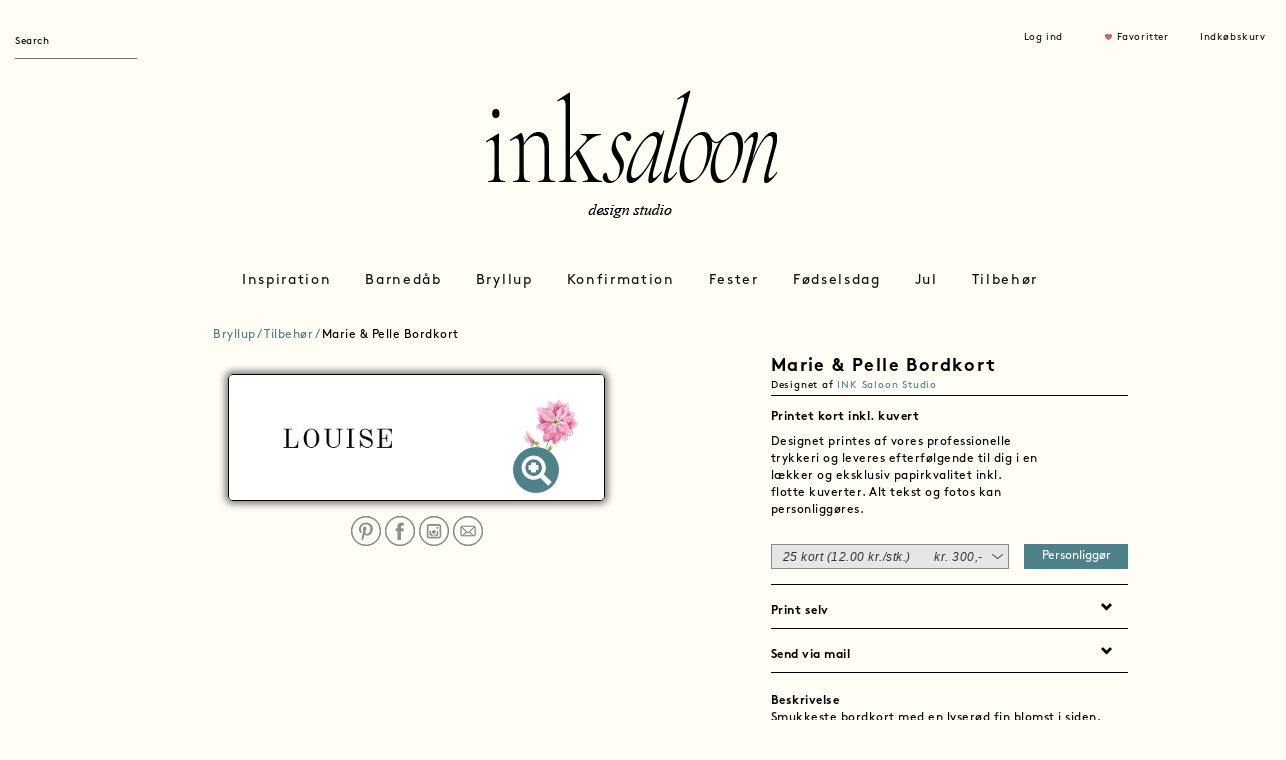

--- FILE ---
content_type: text/html; charset=utf-8
request_url: https://inksaloon.com/Card/cardDetail?pid=1762&categoryid=235
body_size: 18789
content:
<!DOCTYPE html>
<html lang="en">

<head>
    <base href="https://inksaloon.com/Card/cardDetail?pid=1762&categoryid=235">
    <link rel="canonical" href="https://inksaloon.com/Card/cardDetail?pid=1762&categoryid=235">
    <link rel="icon" type="image/x-icon" href="https://inksaloon.com/favicon.ico">
    <link rel="mask-icon" sizes="any" href="https://inksaloon.com/safari-pinned-tab.svg" color="#000000">

    <meta http-equiv="content-type" content="text/html; charset=utf-8">
    <meta name="robots" content="index, follow">
    <meta name="google-site-verification" content="Uep7VAb5xchYwc2QDkhs1SYgY3MfGt4695-XHvZS17k" />

    <title>Marie & Pelle Bordkort</title>
		<meta name="description" content="Smukkeste bordkort med en lyserød fin blomst i siden. Dette bordkort er romantisk og elegant til jeres bryllup. Til designet kommer også matchende elementer i form af invitation velkomstskilt, salmehæfte, bordoversigt, menukort, drinkskort, takkekort mm. således I kan skabe en rød tråd for dagen.">
		<link rel="stylesheet" href="/site/resources/css/forms.css" type="text/css" media="screen" />
    <meta http-equiv="X-UA-Compatible" content="IE=edge">
    <meta name="viewport" content="width=device-width, initial-scale=1">
    <meta http-equiv='cache-control' content='no-cache'/>
    <meta http-equiv='expires' content='0'/>
    <meta http-equiv='pragma' content='no-cache'/>
    <!-- Novi resursi za redizajn -->
    <link rel="stylesheet" type="text/css" href="/site/resources/css/bootstrap.min.css"/>
    <link rel="stylesheet" type="text/css" href="/site/resources/css/style.css"/>
    <link rel="stylesheet" type="text/css" href="/site/resources/css/card-styles.css"/>
    <link rel="stylesheet" type="text/css" href="/site/resources/css/jquery.bxslider.css"/>

    <!-- Google Tag Manager -->

    <script>(function(w,d,s,l,i){w[l]=w[l]||[];w[l].push({'gtm.start':

                new Date().getTime(),event:'gtm.js'});var f=d.getElementsByTagName(s)[0],

            j=d.createElement(s),dl=l!='dataLayer'?'&l='+l:'';j.async=true;j.src=

            'https://www.googletagmanager.com/gtm.js?id='+i+dl;f.parentNode.insertBefore(j,f);

        })(window,document,'script','dataLayer','GTM-WTJW7ZM7');</script>

    <!-- End Google Tag Manager -->
    <!-- Google tag (gtag.js) -->
    <script async src="https://www.googletagmanager.com/gtag/js?id=AW-11335719641"></script>
    <script>
        window.dataLayer = window.dataLayer || [];
        function gtag(){dataLayer.push(arguments);}
        gtag('js', new Date());

        gtag('config', 'AW-11335719641');
    </script>
    <!-- Event snippet for Sidevisning conversion page -->
    <script>
        gtag('event', 'conversion', {'send_to': 'AW-11335719641/NG6cCPeWjeYYENm1pZ0q'});
    </script>

    <!-- HTML5 shim and Respond.js for IE8 support of HTML5 elements and media queries -->
    <!-- WARNING: Respond.js doesn't work if you view the page via file:// -->
    <!--[if lt IE 9]>
    <script src="https://oss.maxcdn.com/html5shiv/3.7.2/html5shiv.min.js"></script>
    <script src="https://oss.maxcdn.com/respond/1.4.2/respond.min.js"></script>
    <![endif]-->

    <script type="text/javascript" src="/site/resources/js/jquery-1.11.1.min.js"></script>
    <script type="text/javascript" src="/site/resources/js/jquery.lazyscrollloading.js"></script>
    <script type="text/javascript">
        $j = jQuery.noConflict();
    </script>
    <!-- Facebook Pixel Code -->
    <script>
        !function(f,b,e,v,n,t,s)
        {if(f.fbq)return;n=f.fbq=function(){n.callMethod?
            n.callMethod.apply(n,arguments):n.queue.push(arguments)};
            if(!f._fbq)f._fbq=n;n.push=n;n.loaded=!0;n.version='2.0';
            n.queue=[];t=b.createElement(e);t.async=!0;
            t.src=v;s=b.getElementsByTagName(e)[0];
            s.parentNode.insertBefore(t,s)}(window, document,'script',
            'https://connect.facebook.net/en_US/fbevents.js');
        fbq('init', '2887632924814640');
        fbq('track', 'PageView');
                fbq('track', 'ViewContent',
            // begin required parameter object
            {
                value: 0,
                currency: 'DKK',
                content_type: 'product', // required property
                content_ids: '1762' // required property, if not using 'contents' property
            }
            // end required parameter object
        );
            </script>
    <noscript>
        <img height="1" width="1" style="display:none"
             src="https://www.facebook.com/tr?id=2887632924814640&ev=PageView&noscript=1"/>
    </noscript>
    <!-- End Facebook Pixel Code -->
    <!-- Pinterest Tag -->
    <script>
        !function(e){if(!window.pintrk){window.pintrk = function () {
            window.pintrk.queue.push(Array.prototype.slice.call(arguments))};var
            n=window.pintrk;n.queue=[],n.version="3.0";var
            t=document.createElement("script");t.async=!0,t.src=e;var
            r=document.getElementsByTagName("script")[0];
            r.parentNode.insertBefore(t,r)}}("https://s.pinimg.com/ct/core.js");
        pintrk('load', '2613255186636', {em: '<user_email_address>'});
        pintrk('page');
    </script>
    <noscript>
        <img height="1" width="1" style="display:none;" alt=""
             src="https://ct.pinterest.com/v3/?event=init&tid=2613255186636&pd[em]=<hashed_email_address>&noscript=1" />
    </noscript>
    <!-- end Pinterest Tag -->




</head>

<body>

<!-- Google Tag Manager (noscript) -->

<noscript><iframe src="https://www.googletagmanager.com/ns.html?id=GTM-WTJW7ZM7"

                  height="0" width="0" style="display:none;visibility:hidden"></iframe></noscript>

<!-- End Google Tag Manager (noscript) -->
<header>
    <div class="container-fluid">

        <div class="row row1">
            <div class="col-xs-3 col-sm-3 pull-left header-items">
                <form class="navbar-form navbar-left" role="search" action="/Search/search" id="frmSearch">
                    <div class="form-group">
                        <input type="text" name="searchword" id="searchword" class="form-control" placeholder="Search">
                        <button id="btnSearch" style="display: none">Go</button>
                    </div>
                </form>
            </div>
            <div class="col-xs-9 col-sm-3 pull-right header-items">
                                    <div class="col-xs-3 col-sm-3 col-sm-offset-2 items">
                      <p><a data-toggle="modal" data-target="#ModalLogInd">Log ind</a></p>
                    </div>
                                    <div class="col-xs-4 col-sm-4 items">
                        <p><img src="/site/resources/images/heart-icon.png" alt=""><a data-toggle="modal" data-target="#ModalLogInd" title="Favoritter" class="fav">Favoritter</a></p>
                    </div>
                

                
                <div class="col-xs-3 col-sm-3 items">
                    <a  href="/Card/checkout">
                  <p>Indkøbskurv</p>
                </a>
                </div>
            </div>

            <!-- Prozori -->
            <!-- Prozor za prikaz poruke -->
<div id="messageLayer" class="popup4">
    <div class="inner">
        <p class="message"></p>
    </div>
    <a class="close" title="Lukke" href="#">
        <img src="/site/resources/images/icons/cancel.png" height="35" alt="">
    </a>
    <span class="wi-box-3 tl">&nbsp;</span>
    <span class="wi-box-3 tr">&nbsp;</span>
    <span class="wi-box-3 bl">&nbsp;</span>
    <span class="wi-box-3 br">&nbsp;</span>
    <span class="wi-box-3 ml">&nbsp;</span>
    <span class="wi-box-3 mr">&nbsp;</span>
    <span class="wi-box-3 mt">&nbsp;</span>
    <span class="wi-box-3 mb">&nbsp;</span>
</div>

<!-- Prozor potvrda (univerzalan) -->
<div class="popup4" id="confirmLayer">
    <div class="inner">
        <p class="message"></p>
        <span class="btnYes"><a href="javascript:void(0);" title="Ja">Ja</a><span>&nbsp;</span></span>
        <!--<span class="noBtn"><a href="#" title="Nej" class="close">Nej</a><span>&nbsp;</span></span>-->
        <span class="noBtn"><a href="javascript:void(0);" title="Nej">Nej</a><span>&nbsp;</span></span>
    </div>
    <a href="#" title="lukke" class="close">
        <img src="/site/resources/images/icons/cancel.png" height="35" alt="">
    </a>
    <span class="wi-box-3 tl">&nbsp;</span>
    <span class="wi-box-3 tr">&nbsp;</span>
    <span class="wi-box-3 bl">&nbsp;</span>
    <span class="wi-box-3 br">&nbsp;</span>
    <span class="wi-box-3 ml">&nbsp;</span>
    <span class="wi-box-3 mr">&nbsp;</span>
    <span class="wi-box-3 mt">&nbsp;</span>
    <span class="wi-box-3 mb">&nbsp;</span>
</div>

<!-- Prozor potvrda brisanja favorita -->
<div class="popup4" id="popup-delete-favorite">
    <div class="inner">
        <p>Ønsker du at fjerne foretrukne kort?</p>
        <span class="btnYes"><a href="javascript:void(0);" title="Ja">Ja</a><span>&nbsp;</span></span>
        <span class="noBtn"><a href="#" title="Nej" class="close">Nej</a><span>&nbsp;</span></span>
    </div>
    <a href="#" title="lukke" class="close">
        <img src="/site/resources/images/icons/cancel.png" height="35" alt="">
    </a>
    <span class="wi-box-3 tl">&nbsp;</span>
    <span class="wi-box-3 tr">&nbsp;</span>
    <span class="wi-box-3 bl">&nbsp;</span>
    <span class="wi-box-3 br">&nbsp;</span>
    <span class="wi-box-3 ml">&nbsp;</span>
    <span class="wi-box-3 mr">&nbsp;</span>
    <span class="wi-box-3 mt">&nbsp;</span>
    <span class="wi-box-3 mb">&nbsp;</span>
</div>

<!-- Prozor potvrda brisanja sacuvane karitce -->
<div class="popup4" id="popup-delete-saved-card">
    <div class="inner">
        <p>Ønsker du at fjerne det gemte kort?</p>
        <span class="btnYes"><a href="javascript:void(0);" onClick="window.location.reload()" title="Ja">Ja</a><span>&nbsp;</span></span>
        <span class="noBtn"><a href="#" title="Nej" class="close">Nej</a><span>&nbsp;</span></span>
    </div>
    <a href="#" title="lukke" class="close">
        <img src="/site/resources/images/icons/cancel.png" height="35" alt="">
    </a>
    <span class="wi-box-3 tl">&nbsp;</span>
    <span class="wi-box-3 tr">&nbsp;</span>
    <span class="wi-box-3 bl">&nbsp;</span>
    <span class="wi-box-3 br">&nbsp;</span>
    <span class="wi-box-3 ml">&nbsp;</span>
    <span class="wi-box-3 mr">&nbsp;</span>
    <span class="wi-box-3 mt">&nbsp;</span>
    <span class="wi-box-3 mb">&nbsp;</span>
</div>

<!-- Prozor koji prikazuje generisane labele -->
<div class="popup4" id="popup-show-generated-labels">
    <div class="inner">
	    <h4 style="text-align:left;">GODKEND ADRESSELABELS</h4>
		<p>Dine adresselabels vil blive printet som de ser ud herunder. Tjek at alle navne, stavninger m.m. er korrekt. Vær opmærksom på, at det ikke er muligt at lave ændringer når ordren først er bestilt. Godkend din order hvis du er tilfreds eller rediger i din order.</p>

        <div class="label-images"></div>
    </div>

    <button class="ink-button-primary accept-generated-labels">GODKEND</button>

    <a href="#" title="lukke" class="close" id="close-generated-labels">
        <img src="/site/resources/images/icons/cancel.png" height="35" alt="">
    </a>
    <span class="wi-box-3 tl">&nbsp;</span>
    <span class="wi-box-3 tr">&nbsp;</span>
    <span class="wi-box-3 bl">&nbsp;</span>
    <span class="wi-box-3 br">&nbsp;</span>
    <span class="wi-box-3 ml">&nbsp;</span>
    <span class="wi-box-3 mr">&nbsp;</span>
    <span class="wi-box-3 mt">&nbsp;</span>
    <span class="wi-box-3 mb">&nbsp;</span>
</div>

<!-- Prozor koji prikazuje generisane table cards -->
<div class="popup4" id="popup-show-generated-tablecards">
    <div class="inner">
        <h4 style="text-align:left;">Nazvi modala</h4>
        <p>Tekst u modalu</p>

        <div class="tablecards-images"></div>
    </div>

    <button class="ink-button-primary accept-generated-tablecards">GODKEND</button>

    <a href="#" title="lukke" class="close" id="close-generated-tablecards">
        <img src="/site/resources/images/icons/cancel.png" height="35" alt="">
    </a>
    <span class="wi-box-3 tl">&nbsp;</span>
    <span class="wi-box-3 tr">&nbsp;</span>
    <span class="wi-box-3 bl">&nbsp;</span>
    <span class="wi-box-3 br">&nbsp;</span>
    <span class="wi-box-3 ml">&nbsp;</span>
    <span class="wi-box-3 mr">&nbsp;</span>
    <span class="wi-box-3 mt">&nbsp;</span>
    <span class="wi-box-3 mb">&nbsp;</span>
</div>


<!-- Element za sakrivanje pozadine kada se prikazuje popup (ne koristi se u Project.util.*) -->
<div id="popup-layer-overflow" style="display:none;position: fixed;top:0;left:0;right: 0;bottom: 0;z-index: 1000;background: rgba(0,0,0,0.7);"></div><!-- Login Modal -->
<div class="modal fade frmLogin" id="ModalLogInd" tabindex="-1" role="dialog" aria-labelledby="myModalLabel">
    <div class="modal-dialog" role="document">
        <div class="modal-content" style="width: 400px;">

            <div class="modal-body" style="margin: 20px">
                <form action="/Users/login" method="post" name="login" id="frmLogin">
                    <button type="button" class="close" data-dismiss="modal" aria-label="Close"><img
                                src="/site/resources/images/close.png" alt=""></button>

                    <div class="row">
                        <div class="col-xs-6 col-sm-12">
                            <h3>Log ind</h3>
                            <p>Drag fordel af at være tilmeldt INK Saloon. Dine billeder og tidligere kort bliver gemt, samt alle adresser ect.</p>
                        </div>
                    </div>

                    <div class="row">
                        <div class="col-sm-12 heading">
                            <p>E mail</p>
                        </div>

                        <div class="col-sm-12">
                            <input class="form-control inputbox" id="modlgn_username" name="username" type="text">
                        </div>
                    </div>

                    <div class="row">
                        <div class="col-sm-12 heading">
                            <p>Adgangskode</p>
                        </div>
                        <div class="col-sm-12">
                            <input class="form-control inputbox" id="modlgn_passwd" type="password" name="passwd">
                        </div>
                    </div>

                    <div class="row">
                        <div class="col-sm-12">
                            <a href="#" data-dismiss="modal" data-toggle="modal" data-target="#ModalForgotPassword">Glemt
                                adgangskode ?</a>
                        </div>
                    </div>
                    <div class="row" id="frmLoginMessage" style="display: none">
                        <div class="col-sm-12">
                            <p class="jsonMessage"></p>
                        </div>
                    </div>

                    <div class="row">
                        <div class="col-sm-12">
                            <button type="submit" class="btn btn-block submitBtn" id="btnSignin" name="btnSignin">Log
                                ind
                            </button>
                        </div>
                    </div>

                    <div class="row">
                        <div class="col-sm-12">
                            Ny kunde hos Ink Saloon
                            <a href="#" data-dismiss="modal" data-toggle="modal" data-target="#ModalRegister">Opret
                                profil</a>
                        </div>
                    </div>
                    <input type="hidden" name="option" value="com_user"/>
                    <input type="hidden" name="task" value="login1"/>
                    <input type="hidden" name="card_json" id="card_json" value="0" />
                    <input type="hidden" name="triggerGEM" id="triggerGEM" value="0" />
                    <input type="hidden" name="return" value="/Card/cardDetail?pid=1762&categoryid=235"/>
                    <input type="hidden" name="form_token" value="a3ba6dbf4b7a08a01e1d9fcc2184b703"/>
                </form>
            </div>

        </div>
    </div>
</div>

<!-- Register Modal -->
<div class="modal fade frmRegister" id="ModalRegister" tabindex="-1" role="dialog" aria-labelledby="myModalLabel">
    <div class="modal-dialog" role="document">
        <div class="modal-content">

            <div class="modal-body" style="margin: 20px">
                <form action="/Users/register" method="post" name="register" id="frmRegister">
                    <button type="button" class="close" data-dismiss="modal" aria-label="Close"><img
                                src="/site/resources/images/close.png" alt=""></button>

                    <div class="row">
                        <div class="col-sm-12">
                            <h3>Opret profil</h3>
                        </div>
                    </div>

                    <div class="row">
                        <div class="col-sm-12 heading">
                            <p>Navn</p>
                        </div>

                        <div class="col-sm-12">
                            <input id="txtName" class="form-control inputbox" name="name" type="text">
                        </div>
                    </div>

                    <div class="row">
                        <div class="col-sm-12 heading">
                            <p>E mail</p>
                        </div>

                        <div class="col-sm-12">
                            <input type="text" class="form-control inputbox" name="username" id="txtEmail" value=""
                                   maxlength="50">
                        </div>
                    </div>

                    <div class="row">
                        <div class="col-sm-12 heading">
                            <p>Adgangskode</p>
                        </div>
                        <div class="col-sm-12">
                            <input class="form-control inputbox" id="txtPassword" type="password" name="password"
                                   autocomplete="off" value="">
                        </div>
                    </div>

                    <div class="row">
                        <div class="col-sm-12 heading">
                            <p>Gentag adgangskode</p>
                        </div>
                        <div class="col-sm-12">
                            <input class="form-control inputbox" id="txtGentagPassword" type="password" name="password2"
                                   autocomplete="off" value="">
                        </div>
                    </div>

                    <div class="row" id="frmRegisterMessage" style="display: none">
                        <div class="col-sm-12">
                            <p class="jsonMessage"></p>
                        </div>
                    </div>
                    <div class="row">
                        <div class="col-sm-12">
                            <button type="submit" class="btn btn-block submitBtn">Opret
                            </button>

                        </div>
                    </div>
                    <input type="hidden" name="card_json_register" id="card_json_register" value="0" />
                    <input type="hidden" name="triggerGEM_register"  id="triggerGEM_register" value="0" />
                </form>
            </div>

        </div>
    </div>
</div>

<!-- Forgot password Modal -->
<div class="modal fade forgotPassword" id="ModalForgotPassword" tabindex="-1" role="dialog" aria-labelledby="myModalLabel">
    <div class="modal-dialog" role="document">
        <div class="modal-content" style="width: 400px;">

            <div class="modal-body" style="margin: 20px">

                <form action="/Users/reset" name="frmForgotPassword" id="frmForgotPassword" method="post">
                    <button type="button" class="close" data-dismiss="modal" aria-label="Close"><img
                                src="/site/resources/images/close.png" alt=""></button>

                    <div class="row">
                        <div class="col-xs-6 col-sm-12">
                            <h3>Glemt Kodeord</h3>
                        </div>
                    </div>

                    <div class="row">
                        <div class="col-sm-12 heading">
                            <p>E mail</p>
                        </div>

                        <div class="col-sm-12">
                            <input class="form-control inputbox" type="text" name="txtEmail" id="txtEmail" value="" style="padding-top:0 !important;">
                        </div>
                    </div>

                    <!--<button type="submit" id="btnSend" name="btnSend" class="submitBtn">Send</button>-->
                    <div class="row" id="frmForgotPasswordMessage" style="display: none">
                        <div class="col-sm-12">
                            <p class="jsonMessage"></p>
                        </div>
                    </div>
                    <div class="row">
                        <div class="col-sm-12">
                            <button type="submit" class="btn btn-block submitBtn" id="btnSend" name="btnSend">Send</button>
                        </div>
                    </div>

                    <input type="hidden" name="option" value="com_user">
                    <input type="hidden" name="task" value="requestreset">
                    <input type="hidden" value="/Home/index" name="return" id="valreturn">
                    <input type="hidden" name="form_token" value="7f2db3a054403d5f7771d7dc2e8ca955">
                </form>

            </div>
        </div>
    </div>
</div>
        </div>

        <div class="row row2">
            <div class="col-xs-12 col-sm-3 logo-left">
            </div>
            <div class="col-xs-12 col-sm-6 logo-middle">
                <p><a href="../Home/index"><img src="/site/resources/images/inksaloon-design-studio-logo.png" alt="" class="img-responsive"></a></p>
            </div>
        </div>

        <div class="row row3">
            <nav class="navbar navbar-default">

    <!-- Brand and toggle get grouped for better mobile display -->
    <div class="navbar-header">
        <button type="button" class="navbar-toggle collapsed" data-toggle="collapse"
                data-target="#bs-example-navbar-collapse-1" aria-expanded="false">
            <span class="sr-only">Toggle navigation</span>
            <span class="icon-bar"></span>
            <span class="icon-bar"></span>
            <span class="icon-bar"></span>
        </button>
    </div>

    <!-- Collect the nav links, forms, and other content for toggling -->
    <div class="collapse navbar-collapse" id="bs-example-navbar-collapse-1">
        <div class="row">
            <div class="col-sm-12">
                <ul class="nav navbar-nav">

                                            <li class="dropdown">
                            <a href="/Category/show?categoryid=1" class="dropdown-toggle" data-toggle="dropdown"
                               role="button" aria-haspopup="true" onclick="location.href='/Category/show?categoryid=1'"
                               aria-expanded="false">Inspiration</a>
                            <ul class="dropdown-menu dropdown-menu-1 ">
                                <div class="container-fluid">
                                    <div class="row">

                                                                                        <div class="col-sm-4 
                                                         column">
                                                    <li class="heading">
                                                        <a target=_blank                                                            href="https://www.instagram.com/inksaloon/">Instagram</a>
                                                    </li>
                                                    
                                                </div>
                                                                                                <div class="col-sm-4 
                                                         column">
                                                    <li class="heading">
                                                        <a target=_blank                                                            href="https://www.pinterest.dk/INK_SALOON/_saved/">Pinterest</a>
                                                    </li>
                                                    
                                                </div>
                                                                                    </div>
                                </div>
                            </ul>
                        </li>
                                                <li class="dropdown">
                            <a href="/Category/show?categoryid=2" class="dropdown-toggle" data-toggle="dropdown"
                               role="button" aria-haspopup="true" onclick="location.href='/Category/show?categoryid=2'"
                               aria-expanded="false">Barnedåb</a>
                            <ul class="dropdown-menu dropdown-menu-2 ">
                                <div class="container-fluid">
                                    <div class="row">

                                                                                        <div class="col-sm-4 
                                                         column">
                                                    <li class="heading">
                                                        <a                                                             href="/Category/show?categoryid=232">Invitationer</a>
                                                    </li>
                                                                                                                <li>
                                                                <a href="/Category/show?categoryid=138">Dåbsinvitationer</a>
                                                            </li>
                                                                                                                        <li>
                                                                <a href="/Category/show?categoryid=310">Stjernetegnsinvitationer</a>
                                                            </li>
                                                                                                                        <li>
                                                                <a href="/Category/show?categoryid=381">Formatsammensætninger</a>
                                                            </li>
                                                                                                                        <li>
                                                                <a href="/Category/show?categoryid=139">Navngivning</a>
                                                            </li>
                                                            
                                                </div>
                                                                                                <div class="col-sm-4 
                                                         column">
                                                    <li class="heading">
                                                        <a                                                             href="/Category/show?categoryid=233">Tilbehør</a>
                                                    </li>
                                                                                                                <li>
                                                                <a href="/Category/show?categoryid=238">Bordkort</a>
                                                            </li>
                                                                                                                        <li>
                                                                <a href="/Category/show?categoryid=236">Kuverter</a>
                                                            </li>
                                                                                                                        <li>
                                                                <a href="/Category/show?categoryid=239">Menukort</a>
                                                            </li>
                                                                                                                        <li>
                                                                <a href="/Category/show?categoryid=237">Adresselabels</a>
                                                            </li>
                                                                                                                        <li>
                                                                <a href="/Category/show?categoryid=312">Fotostribe</a>
                                                            </li>
                                                                                                                        <li>
                                                                <a href="/Category/show?categoryid=144">Skilte</a>
                                                            </li>
                                                            
                                                </div>
                                                                                                <div class="col-sm-4 
                                                         column">
                                                    <li class="heading">
                                                        <a                                                             href="/Category/show?categoryid=225">Gaver</a>
                                                    </li>
                                                                                                                <li>
                                                                <a href="/Category/show?categoryid=301">Plakater</a>
                                                            </li>
                                                            
                                                </div>
                                                                                    </div>
                                </div>
                            </ul>
                        </li>
                                                <li class="dropdown">
                            <a href="/Category/show?categoryid=3" class="dropdown-toggle" data-toggle="dropdown"
                               role="button" aria-haspopup="true" onclick="location.href='/Category/show?categoryid=3'"
                               aria-expanded="false">Bryllup</a>
                            <ul class="dropdown-menu dropdown-menu-2 ">
                                <div class="container-fluid">
                                    <div class="row">

                                                                                        <div class="col-sm-4 
                                                         column">
                                                    <li class="heading">
                                                        <a                                                             href="/Category/show?categoryid=60">Save the date</a>
                                                    </li>
                                                                                                                <li>
                                                                <a href="/Category/show?categoryid=325">Venue</a>
                                                            </li>
                                                                                                                        <li>
                                                                <a href="/Category/show?categoryid=245">Funky</a>
                                                            </li>
                                                                                                                        <li>
                                                                <a href="/Category/show?categoryid=246">Efterår/Vinter</a>
                                                            </li>
                                                                                                                        <li>
                                                                <a href="/Category/show?categoryid=247">Forår/Sommer</a>
                                                            </li>
                                                                                                                        <li>
                                                                <a href="/Category/show?categoryid=248">Med foto</a>
                                                            </li>
                                                                                                                        <li>
                                                                <a href="/Category/show?categoryid=242">Minimalistisk</a>
                                                            </li>
                                                                                                                        <li>
                                                                <a href="/Category/show?categoryid=243">Romantisk</a>
                                                            </li>
                                                                                                                        <li>
                                                                <a href="/Category/show?categoryid=244">Bohème</a>
                                                            </li>
                                                            
                                                </div>
                                                                                                <div class="col-sm-4 
                                                         column">
                                                    <li class="heading">
                                                        <a                                                             href="/Category/show?categoryid=104">Invitationer</a>
                                                    </li>
                                                                                                                <li>
                                                                <a href="/Category/show?categoryid=380">Formatsammensætninger</a>
                                                            </li>
                                                                                                                        <li>
                                                                <a href="/Category/show?categoryid=327">Venue</a>
                                                            </li>
                                                                                                                        <li>
                                                                <a href="/Category/show?categoryid=253">Efterår/Vinter</a>
                                                            </li>
                                                                                                                        <li>
                                                                <a href="/Category/show?categoryid=254">Forår/Sommer</a>
                                                            </li>
                                                                                                                        <li>
                                                                <a href="/Category/show?categoryid=255">Med foto</a>
                                                            </li>
                                                                                                                        <li>
                                                                <a href="/Category/show?categoryid=251">Bohème</a>
                                                            </li>
                                                                                                                        <li>
                                                                <a href="/Category/show?categoryid=252">Funky</a>
                                                            </li>
                                                                                                                        <li>
                                                                <a href="/Category/show?categoryid=250">Romantisk</a>
                                                            </li>
                                                                                                                        <li>
                                                                <a href="/Category/show?categoryid=249">Minimalistisk</a>
                                                            </li>
                                                                                                                        <li>
                                                                <a href="/Category/show?categoryid=328">Portfals</a>
                                                            </li>
                                                                                                                        <li>
                                                                <a href="/Category/show?categoryid=329">Letterpress</a>
                                                            </li>
                                                                                                                        <li>
                                                                <a href="/Category/show?categoryid=330">Lommekuvert</a>
                                                            </li>
                                                            
                                                </div>
                                                                                                <div class="col-sm-4 
                                                         column">
                                                    <li class="heading">
                                                        <a                                                             href="/Category/show?categoryid=111">Tilbehør</a>
                                                    </li>
                                                                                                                <li>
                                                                <a href="/Category/show?categoryid=331">Kuverter</a>
                                                            </li>
                                                                                                                        <li>
                                                                <a href="/Category/show?categoryid=376">Tillægskort</a>
                                                            </li>
                                                                                                                        <li>
                                                                <a href="/Category/show?categoryid=378">Segl</a>
                                                            </li>
                                                                                                                        <li>
                                                                <a href="/Category/show?categoryid=332">Adresselabels</a>
                                                            </li>
                                                                                                                        <li>
                                                                <a href="/Category/show?categoryid=333">Frimærker</a>
                                                            </li>
                                                                                                                        <li>
                                                                <a href="/Category/show?categoryid=334">Velkomstskilt</a>
                                                            </li>
                                                                                                                        <li>
                                                                <a href="/Category/show?categoryid=335">Salmehæfter</a>
                                                            </li>
                                                                                                                        <li>
                                                                <a href="/Category/show?categoryid=336">Bordoversigt</a>
                                                            </li>
                                                                                                                        <li>
                                                                <a href="/Category/show?categoryid=337">Bordnumre</a>
                                                            </li>
                                                                                                                        <li>
                                                                <a href="/Category/show?categoryid=87">Bordkort</a>
                                                            </li>
                                                                                                                        <li>
                                                                <a href="/Category/show?categoryid=338">Gæstebog</a>
                                                            </li>
                                                                                                                        <li>
                                                                <a href="/Category/show?categoryid=302">Menukort</a>
                                                            </li>
                                                                                                                        <li>
                                                                <a href="/Category/show?categoryid=339">Klistermærker</a>
                                                            </li>
                                                                                                                        <li>
                                                                <a href="/Category/show?categoryid=313">Fotostribe</a>
                                                            </li>
                                                                                                                        <li>
                                                                <a href="/Category/show?categoryid=118">Takkekort</a>
                                                            </li>
                                                            
                                                </div>
                                                                                    </div>
                                </div>
                            </ul>
                        </li>
                                                <li class="dropdown">
                            <a href="/Category/show?categoryid=4" class="dropdown-toggle" data-toggle="dropdown"
                               role="button" aria-haspopup="true" onclick="location.href='/Category/show?categoryid=4'"
                               aria-expanded="false">Konfirmation</a>
                            <ul class="dropdown-menu dropdown-menu-2 ">
                                <div class="container-fluid">
                                    <div class="row">

                                                                                        <div class="col-sm-4 
                                                         column">
                                                    <li class="heading">
                                                        <a                                                             href="/Category/show?categoryid=204">Invitationer</a>
                                                    </li>
                                                                                                                <li>
                                                                <a href="/Category/show?categoryid=382">Formatsammensætninger</a>
                                                            </li>
                                                                                                                        <li>
                                                                <a href="/Category/show?categoryid=140">Pige</a>
                                                            </li>
                                                                                                                        <li>
                                                                <a href="/Category/show?categoryid=82">Dreng</a>
                                                            </li>
                                                                                                                        <li>
                                                                <a href="/Category/show?categoryid=319">Portfals</a>
                                                            </li>
                                                                                                                        <li>
                                                                <a href="/Category/show?categoryid=320">Letterpress</a>
                                                            </li>
                                                                                                                        <li>
                                                                <a href="/Category/show?categoryid=321">Lommekuvert</a>
                                                            </li>
                                                                                                                        <li>
                                                                <a href="/Category/show?categoryid=322">Venue</a>
                                                            </li>
                                                            
                                                </div>
                                                                                                <div class="col-sm-4 
                                                         column">
                                                    <li class="heading">
                                                        <a                                                             href="/Category/show?categoryid=234">Takkekort</a>
                                                    </li>
                                                                                                                <li>
                                                                <a href="/Category/show?categoryid=272">Pige</a>
                                                            </li>
                                                                                                                        <li>
                                                                <a href="/Category/show?categoryid=271">Dreng</a>
                                                            </li>
                                                            
                                                </div>
                                                                                                <div class="col-sm-4 
                                                         column">
                                                    <li class="heading">
                                                        <a                                                             href="/Category/show?categoryid=95">Tilbehør</a>
                                                    </li>
                                                                                                                <li>
                                                                <a href="/Category/show?categoryid=261">Kuverter</a>
                                                            </li>
                                                                                                                        <li>
                                                                <a href="/Category/show?categoryid=262">Adresselabels</a>
                                                            </li>
                                                                                                                        <li>
                                                                <a href="/Category/show?categoryid=263">Frimærker</a>
                                                            </li>
                                                                                                                        <li>
                                                                <a href="/Category/show?categoryid=265">Velkomstskilt</a>
                                                            </li>
                                                                                                                        <li>
                                                                <a href="/Category/show?categoryid=266">Bordoversigt</a>
                                                            </li>
                                                                                                                        <li>
                                                                <a href="/Category/show?categoryid=267">Bordnumre</a>
                                                            </li>
                                                                                                                        <li>
                                                                <a href="/Category/show?categoryid=269">Bordkort</a>
                                                            </li>
                                                                                                                        <li>
                                                                <a href="/Category/show?categoryid=99">Menukort</a>
                                                            </li>
                                                                                                                        <li>
                                                                <a href="/Category/show?categoryid=270">Gæstebog</a>
                                                            </li>
                                                                                                                        <li>
                                                                <a href="/Category/show?categoryid=264">Klistermærker</a>
                                                            </li>
                                                                                                                        <li>
                                                                <a href="/Category/show?categoryid=314">Fotostribe</a>
                                                            </li>
                                                            
                                                </div>
                                                                                    </div>
                                </div>
                            </ul>
                        </li>
                                                <li class="dropdown">
                            <a href="/Category/show?categoryid=203" class="dropdown-toggle" data-toggle="dropdown"
                               role="button" aria-haspopup="true" onclick="location.href='/Category/show?categoryid=203'"
                               aria-expanded="false">Fester</a>
                            <ul class="dropdown-menu dropdown-menu-2 ">
                                <div class="container-fluid">
                                    <div class="row">

                                                                                        <div class="col-sm-4 
                                                         column">
                                                    <li class="heading">
                                                        <a                                                             href="/Category/show?categoryid=240">Invitationer</a>
                                                    </li>
                                                                                                                <li>
                                                                <a href="/Category/show?categoryid=383">Formatsammensætninger</a>
                                                            </li>
                                                                                                                        <li>
                                                                <a href="/Category/show?categoryid=341">Fødselsdag</a>
                                                            </li>
                                                                                                                        <li>
                                                                <a href="/Category/show?categoryid=309">Studenterfest</a>
                                                            </li>
                                                                                                                        <li>
                                                                <a href="/Category/show?categoryid=306">Kobberbryllup</a>
                                                            </li>
                                                                                                                        <li>
                                                                <a href="/Category/show?categoryid=307">Sølvbryllup</a>
                                                            </li>
                                                                                                                        <li>
                                                                <a href="/Category/show?categoryid=308">Guldbryllup</a>
                                                            </li>
                                                                                                                        <li>
                                                                <a href="/Category/show?categoryid=342">Venue</a>
                                                            </li>
                                                                                                                        <li>
                                                                <a href="/Category/show?categoryid=343">Efterår/Vinter</a>
                                                            </li>
                                                                                                                        <li>
                                                                <a href="/Category/show?categoryid=344">Forår/Sommer</a>
                                                            </li>
                                                                                                                        <li>
                                                                <a href="/Category/show?categoryid=345">Med foto</a>
                                                            </li>
                                                                                                                        <li>
                                                                <a href="/Category/show?categoryid=346">Portfals</a>
                                                            </li>
                                                                                                                        <li>
                                                                <a href="/Category/show?categoryid=347">Letterpress</a>
                                                            </li>
                                                                                                                        <li>
                                                                <a href="/Category/show?categoryid=348">Lommekuvert</a>
                                                            </li>
                                                            
                                                </div>
                                                                                                <div class="col-sm-4 
                                                         column">
                                                    <li class="heading">
                                                        <a                                                             href="/Category/show?categoryid=273">Tilbehør</a>
                                                    </li>
                                                                                                                <li>
                                                                <a href="/Category/show?categoryid=349">Kuverter</a>
                                                            </li>
                                                                                                                        <li>
                                                                <a href="/Category/show?categoryid=350">Adresselabels</a>
                                                            </li>
                                                                                                                        <li>
                                                                <a href="/Category/show?categoryid=351">Frimærker</a>
                                                            </li>
                                                                                                                        <li>
                                                                <a href="/Category/show?categoryid=352">Velkomstskilt</a>
                                                            </li>
                                                                                                                        <li>
                                                                <a href="/Category/show?categoryid=353">Salmehæfter</a>
                                                            </li>
                                                                                                                        <li>
                                                                <a href="/Category/show?categoryid=354">Bordoversigt</a>
                                                            </li>
                                                                                                                        <li>
                                                                <a href="/Category/show?categoryid=355">Bordnumre</a>
                                                            </li>
                                                                                                                        <li>
                                                                <a href="/Category/show?categoryid=356">Bordkort</a>
                                                            </li>
                                                                                                                        <li>
                                                                <a href="/Category/show?categoryid=357">Menukort</a>
                                                            </li>
                                                                                                                        <li>
                                                                <a href="/Category/show?categoryid=358">Gæstebog</a>
                                                            </li>
                                                                                                                        <li>
                                                                <a href="/Category/show?categoryid=359">Klistermærker</a>
                                                            </li>
                                                                                                                        <li>
                                                                <a href="/Category/show?categoryid=360">Takkekort</a>
                                                            </li>
                                                            
                                                </div>
                                                                                    </div>
                                </div>
                            </ul>
                        </li>
                                                <li class="dropdown">
                            <a href="/Category/show?categoryid=5" class="dropdown-toggle" data-toggle="dropdown"
                               role="button" aria-haspopup="true" onclick="location.href='/Category/show?categoryid=5'"
                               aria-expanded="false">Fødselsdag</a>
                            <ul class="dropdown-menu dropdown-menu-2 ">
                                <div class="container-fluid">
                                    <div class="row">

                                                                                        <div class="col-sm-4 
                                                         column">
                                                    <li class="heading">
                                                        <a                                                             href="/Category/show?categoryid=284">Invitationer</a>
                                                    </li>
                                                                                                                <li>
                                                                <a href="/Category/show?categoryid=288">Teenagefødselsdag</a>
                                                            </li>
                                                                                                                        <li>
                                                                <a href="/Category/show?categoryid=289">Voksenfødselsdag</a>
                                                            </li>
                                                                                                                        <li>
                                                                <a href="/Category/show?categoryid=287">Børnefødselsdag</a>
                                                            </li>
                                                                                                                        <li>
                                                                <a href="/Category/show?categoryid=311">Stjernetegn</a>
                                                            </li>
                                                                                                                        <li>
                                                                <a href="/Category/show?categoryid=361">Portfals</a>
                                                            </li>
                                                                                                                        <li>
                                                                <a href="/Category/show?categoryid=362">Letterpress</a>
                                                            </li>
                                                                                                                        <li>
                                                                <a href="/Category/show?categoryid=363">Lommekuvert</a>
                                                            </li>
                                                            
                                                </div>
                                                                                                <div class="col-sm-4 
                                                         column">
                                                    <li class="heading">
                                                        <a                                                             href="/Category/show?categoryid=285">Tilbehør</a>
                                                    </li>
                                                                                                                <li>
                                                                <a href="/Category/show?categoryid=290">Kuverter</a>
                                                            </li>
                                                                                                                        <li>
                                                                <a href="/Category/show?categoryid=291">Adresselabels</a>
                                                            </li>
                                                                                                                        <li>
                                                                <a href="/Category/show?categoryid=298">Menukort</a>
                                                            </li>
                                                                                                                        <li>
                                                                <a href="/Category/show?categoryid=299">Gæstebog</a>
                                                            </li>
                                                                                                                        <li>
                                                                <a href="/Category/show?categoryid=292">Frimærker</a>
                                                            </li>
                                                                                                                        <li>
                                                                <a href="/Category/show?categoryid=293">Klistermærker</a>
                                                            </li>
                                                                                                                        <li>
                                                                <a href="/Category/show?categoryid=294">Velkomstskilt</a>
                                                            </li>
                                                                                                                        <li>
                                                                <a href="/Category/show?categoryid=295">Bordoversigt</a>
                                                            </li>
                                                                                                                        <li>
                                                                <a href="/Category/show?categoryid=296">Bordnumre</a>
                                                            </li>
                                                                                                                        <li>
                                                                <a href="/Category/show?categoryid=297">Bordkort</a>
                                                            </li>
                                                            
                                                </div>
                                                                                                <div class="col-sm-4 
                                                         column">
                                                    <li class="heading">
                                                        <a                                                             href="/Category/show?categoryid=286">Gaver</a>
                                                    </li>
                                                                                                                <li>
                                                                <a href="/Category/show?categoryid=300">Plakater</a>
                                                            </li>
                                                            
                                                </div>
                                                                                    </div>
                                </div>
                            </ul>
                        </li>
                                                <li class="dropdown">
                            <a href="/Category/show?categoryid=6" class="dropdown-toggle" data-toggle="dropdown"
                               role="button" aria-haspopup="true" onclick="location.href='/Category/show?categoryid=6'"
                               aria-expanded="false">Jul</a>
                            <ul class="dropdown-menu dropdown-menu-2 ">
                                <div class="container-fluid">
                                    <div class="row">

                                                                                        <div class="col-sm-4 
                                                         column">
                                                    <li class="heading">
                                                        <a                                                             href="/Category/show?categoryid=171">Julekort</a>
                                                    </li>
                                                    
                                                </div>
                                                                                                <div class="col-sm-4 
                                                         column">
                                                    <li class="heading">
                                                        <a                                                             href="/Category/show?categoryid=280">Tilbehør</a>
                                                    </li>
                                                                                                                <li>
                                                                <a href="/Category/show?categoryid=281">Kuverter</a>
                                                            </li>
                                                                                                                        <li>
                                                                <a href="/Category/show?categoryid=282">Adresselabels</a>
                                                            </li>
                                                                                                                        <li>
                                                                <a href="/Category/show?categoryid=283">Frimærker</a>
                                                            </li>
                                                            
                                                </div>
                                                                                    </div>
                                </div>
                            </ul>
                        </li>
                                                <li class="dropdown">
                            <a href="/Category/show?categoryid=235" class="dropdown-toggle" data-toggle="dropdown"
                               role="button" aria-haspopup="true" onclick="location.href='/Category/show?categoryid=235'"
                               aria-expanded="false">Tilbehør</a>
                            <ul class="dropdown-menu dropdown-menu-2 ">
                                <div class="container-fluid">
                                    <div class="row">

                                                                                        <div class="col-sm-4 
                                                         column">
                                                    <li class="heading">
                                                        <a                                                             href="/Category/show?categoryid=304">Under festen</a>
                                                    </li>
                                                                                                                <li>
                                                                <a href="/Category/show?categoryid=316">Bordkort</a>
                                                            </li>
                                                                                                                        <li>
                                                                <a href="/Category/show?categoryid=317">Menukort</a>
                                                            </li>
                                                                                                                        <li>
                                                                <a href="/Category/show?categoryid=364">Velkomstskilt</a>
                                                            </li>
                                                                                                                        <li>
                                                                <a href="/Category/show?categoryid=365">Bordoversigt</a>
                                                            </li>
                                                                                                                        <li>
                                                                <a href="/Category/show?categoryid=366">Bordnumre</a>
                                                            </li>
                                                                                                                        <li>
                                                                <a href="/Category/show?categoryid=367">Gæstebog</a>
                                                            </li>
                                                                                                                        <li>
                                                                <a href="/Category/show?categoryid=368">Klistermærker</a>
                                                            </li>
                                                            
                                                </div>
                                                                                                <div class="col-sm-4 
                                                         column">
                                                    <li class="heading">
                                                        <a                                                             href="/Category/show?categoryid=305">Efter festen</a>
                                                    </li>
                                                                                                                <li>
                                                                <a href="/Category/show?categoryid=372">Takkekort</a>
                                                            </li>
                                                                                                                        <li>
                                                                <a href="/Category/show?categoryid=373">Kuverter</a>
                                                            </li>
                                                                                                                        <li>
                                                                <a href="/Category/show?categoryid=374">Adresselabels</a>
                                                            </li>
                                                                                                                        <li>
                                                                <a href="/Category/show?categoryid=375">Frimærker</a>
                                                            </li>
                                                            
                                                </div>
                                                                                                <div class="col-sm-4 
                                                         column">
                                                    <li class="heading">
                                                        <a                                                             href="/Category/show?categoryid=303">Før festen</a>
                                                    </li>
                                                                                                                <li>
                                                                <a href="/Category/show?categoryid=369">Kuverter</a>
                                                            </li>
                                                                                                                        <li>
                                                                <a href="/Category/show?categoryid=370">Adresselabels</a>
                                                            </li>
                                                                                                                        <li>
                                                                <a href="/Category/show?categoryid=371">Frimærker</a>
                                                            </li>
                                                                                                                        <li>
                                                                <a href="/Category/show?categoryid=377">Tillægskort</a>
                                                            </li>
                                                                                                                        <li>
                                                                <a href="/Category/show?categoryid=379">Segl</a>
                                                            </li>
                                                            
                                                </div>
                                                                                    </div>
                                </div>
                            </ul>
                        </li>
                                    </ul>
        </div>
        <div class="col-sm-2">
        </div>
    </div>
    </div><!-- /.navbar-collapse -->
</nav>
        </div>

    </div>
</header>
<section>

    <div class="container-fluid">

        <div class="row">

                        <div class="col-sm-2 left-column"></div>
            

            <div id="cards-on-right-side" class="col-sm-9 right-column">
                <!-- Breadcrumbs -->
                <p><a href='/Category/show?categoryid=3'>Bryllup</a> / <a href='/Category/show?categoryid=111'>Tilbehør</a> / <span>Marie & Pelle Bordkort</span></p>
                <!-- Breadcrumbs -->

                <div id="layerZoom01" class="layerImgZoom01" style="display:none;"><img height="196" width="364" alt="" src=""/></div>

<div id="cards-on-right-side" class="col-sm-12 right-column">


    <div class="col-xs-12 col-sm-7 left">
                <div class="row">
            <div class="col-sm-9 image">

                <img id="myImg1" src="/site/resources/images/card-photos/card-thumbnails/Marie & Pelle Bordkort/61aa373d5b2dacfcc80db033ed7aa4e5_front_thumb.jpg" class="img-responsive" alt="
                Smukkeste bordkort med en lyserød fin blomst i siden. Dette bordkort er romantisk og elegant til jeres bryllup. Til designet kommer også matchende elementer i form af invitation velkomstskilt, salmehæfte, bordoversigt, menukort, drinkskort, takkekort mm. således I kan skabe en rød tråd for dagen.                "/>
                <div class="col-sm-offset-7 col-sm-4 col-md-offset-8 col-lg-offset-7" style="background-color:#4e8189; min-height: 0px;">
				<span id="myImg" src="/site/resources/images/card-photos/card-thumbnails/Marie & Pelle Bordkort/61aa373d5b2dacfcc80db033ed7aa4e5_front_thumb.jpg" class="glyphicon glyphicon-zoom-in" style="margin-top:-55px; float:right;  font-size: 30px; color:white; background-color:#4e8189; border-radius:50%; padding:8px; "></span>
                </div>

                <!-- The Modal Image zoom-->
                <div id="myModal" class="modal">

                    <!-- The Close Button -->
                    <span class="close" onclick="document.getElementById('myModal').style.display='none'"><img
                                style="border:none;" src="/site/resources/images/icons/cancel.png" height="35" alt=""/></span>

                    <!-- Modal Content (The Image) -->
                    <img class="modal-content" id="img01">

                    <!-- Modal Caption (Image Text) -->
                    <div id="caption"></div>
                </div>
                <!-- The Modal Image zoom1-->
                <div id="myModal1" class="modal">

                    <!-- The Close Button -->
                    <span class="close" onclick="document.getElementById('myModal1').style.display='none'"><img
                                style="border:none;" src="/site/resources/images/icons/cancel.png" height="35" alt=""/></span>

                    <!-- Modal Content (The Image) -->
                    <img class="modal-content" id="img012">

                    <!-- Modal Caption (Image Text) -->
                    <div id="caption"></div>
                </div>

                <a class="btn-pinterest" href="#" id="pinterst" >
				<img class="tooltipdesign" data-toggle="tooltip" data-placement="bottom"  title="Pinterest" src="/site/resources/images/InovatorIkonica_pinterest.png" alt="inksaloon pinterest logo"  style="margin-top:15px;"></a>

                <a class="btn-facebook" href="http://www.facebook.com/sharer/sharer.php?u=http://inksaloon.com/Card/cardDetail?pid=1762&categoryid=235" rel="Facebook" target="_blank" style="margin-top:15px;">
				<img class="tooltipdesign" data-toggle="tooltip" data-placement="bottom"  title="Facebook" src="/site/resources/images/InovatorIkonica_facebook.png"  alt="inksaloon facebook logo" style="margin-top:15px;"></a>


                <a class="wi-icon wi-icon-email icon-tooltip" href="https://www.instagram.com/INKSaloon/" rel="Email" style="margin-top:15px;">
				<img class="tooltipdesign" data-toggle="tooltip" data-placement="bottom"  title="Instagram" src="/site/resources/images/InovatorIkonica_Instagram.png" target="_blank" alt="inksaloon pinterest logo" title="Instagram" style="margin-top:15px;"></a>
				
				 <a class="wi-icon wi-icon-email icon-tooltip" href="" data-toggle="modal" data-target="#ModalEmail" data-dismiss="modal" data-backdrop="false" rel="Email" style="margin-top:15px;">
				 <img class="tooltipdesign" data-toggle="tooltip" data-placement="bottom"  title="Email" src="/site/resources/images/InovatorIkonica_email.png" target="_blank" alt="inksaloon pinterest logo" title="Email" style="margin-top:15px;"></a>
							

							
							 
                    <!-- Modal  email -->
                    <div class="modal fade block manage-block" id="ModalEmail" tabindex="-1" role="dialog"
                         aria-labelledby="myModalLabel">
                        <div class="modal-dialog popup" id="sendToFriendLayer" role="document">
                            <div class="modal-content inner" style="background-color:#fffdf4; border-radius:0px; border: 2px solid black; font-family: BrownStd-Regular;">
                                <form action="/Card/sendToFriend" name="frmSendToFriend" id="frmSendToFriend" method="post">
                                    <div class="modal-header" style="border:none; padding-bottom:0px;">
                                        <button type="button" class="" data-dismiss="modal" aria-label="Close" data-dismiss="modal" style="float:right; padding:5px; background-color: #fffdf4; border:none;">
										<img src="/site/resources/images/icons/cancel.png" height="35" style="border:none; opacity:none;"></button>
                                    </div>

                                    <div class="modal-body" style="padding-top:0px;">
                         
							  
											<h1><img src="/site/resources/images/ink/logo.png" style="border:none;" alt="Ink Saloon" width="151" height="120" /></h1>
											
												<h6>SEND DET VALGTE DEISGN TIL EN VEN</h6>
												<p style="float:left; width:80%; text-align:center;  margin-left:10%; padding-bottom:20px;">Ønsker du at dele det valgte design med en ven og få dennes vurdering - så udfyld venligst nedenstående.</p>
											
												<p style="padding-bottom:15px;">
													<label for="txtYourName" style="float:left; width:20%; text-align:left;  margin-left:10%;">Dit Navn</label>
													<input type="text" name="txtYourName" id="txtYourName" value="" style="width:50%; "/>
												</p>
											
												<p style="padding-bottom:15px;">
													<label for="txtYourEmail" style="float:left; width:20%; text-align:left;  margin-left:10%;">Din Mail</label>
													<input type="text" name="txtYourEmail" id="txtYourEmail" value="" style="width:50%;"/>
												</p>
												<p style="padding-bottom:15px;">
													<label for="txtFriendName" style="float:left; width:20%; text-align:left;  margin-left:10%;">Din vens navn</label>
													<input type="text" name="txtFriendName" id="txtFriendName" value="" style="width:50%;"/>
												</p>
												<p style="padding-bottom:15px;">
													<label for="txtFriendMail" style="float:left; width:20%; text-align:left;  margin-left:10%;">Din vens E-mail</label>
													<input type="text" name="txtFriendMail" id="txtFriendMail" value="" style="width:50%;"/>
												</p>
												<p style="padding-bottom:15px;">
													<label for="txtSendFriendContent" style="float:left; width:20%; text-align:left; margin-left:10%;">Skriv hilsen</label>
													<textarea name="txtSendFriendContent" id="txtSendFriendContent" style="width:50%;"></textarea>
												</p>

                                        
                                        </div>

                                    
                                    <div class="modal-footer">
                                        <p class="">
													<button type="submit" name="btnOpret" class="btn01 submitBtn emailbutton">OPRET</button>
													<img class="imgLoading hidden" src="/site/resources/images/ink/ajax_loader1.gif" />
												</p>
												<input type="hidden" value="1762" name="pid" id="pid">
												<input type="hidden" name="form_token" value="69bc6738938bc6d494f2feff253727f4"/>
												<input type="hidden" name="baseUrl" value="http://inksaloon.com"/>
										</form>
                                    </div>
                                </div>
                               
                            </div>
                        </div>
                  
                    <!-- / Modal dodavanje kontakta -->
                    <!-- / Modal dodavanje kontakta -->


            </div>
        </div>
    </div>
    <div class="col-xs-12 col-sm-5 right">
        <p>Marie & Pelle Bordkort</p>
        <p>
                            Designet af <a
                    href="/Designer/profile?id=25"
                    target="_blank">INK Saloon Studio </a>
                    </p>
        <p>
                    </p>
                <div class="panel-group" id="accordion-2" role="tablist" aria-multiselectable="true">
            <div class="panel panel-default">
                <div class="panel-heading" role="tab" id="headingFour" data-toggle="collapse" data-parent="#accordion-2"
                     data-parent="#accordion-2" href="#collapseFour" aria-expanded="true" aria-controls="collapseFour"
                     rel="1">
                    <h4 class="panel-title">

                        <a class='active' >

                            Printet kort inkl. kuvert                        </a>

                        <input type="hidden" name="tabUrl"
                               value="/Personalize/step1?pid=1762&tab=1"/>
                    </h4>
                </div>
                <div id="collapseFour" class="panel-collapse collapse in "
                     role="tabpanel" aria-labelledby="headingOne">
                    <div class="panel-body">
                        <p>
                            Designet printes af vores professionelle trykkeri og leveres efterfølgende til dig i en
                            lækker og eksklusiv papirkvalitet inkl. flotte kuverter. Alt tekst og fotos kan
                            personliggøres.



                        </p>
                        <form class="calPrice" id="calPrice" name="frmCalPrice" action="#" method="get">
                            <div class="col-xs-8 col-sm-8 selecttype01">
                                <div class="selecttype01">
                                    <div class="customSelect invitation stepDetails">
                                        <a class="wi-icon wi-icon-down" href="javascript:void(0);"><span></span> <span
                                                    class="last"></span></a>
                                        <a class="text" href="javascript:void(0);"><span></span><span
                                                    class="last"></span></a>
                                    </div>
                                    <ul class="selectItems  selectPrice cardDetailSelect">
                                        <li  title="300" value="2567">
													<a href="javascript:void(0);"><span>25 kort (12.00 kr./stk.)</span>  <span class="last">kr. 300,- </span></a>
												 </li><li class="color02" title="180" value="2565">
                                                        <a href="javascript:void(0);"><span>15 kort (12.00 kr./stk.)</span>  <span class="last">kr. 180,- </span></a>
                                                     </li><li  title="240" value="2566">
                                                        <a href="javascript:void(0);"><span>20 kort (12.00 kr./stk.)</span>  <span class="last">kr. 240,- </span></a>
                                                     </li><li class="color02" title="360" value="1897">
                                                        <a href="javascript:void(0);"><span>30 kort (12.00 kr./stk.)</span>  <span class="last">kr. 360,- </span></a>
                                                     </li><li  title="420" value="1898">
                                                        <a href="javascript:void(0);"><span>35 kort (12.00 kr./stk.)</span>  <span class="last">kr. 420,- </span></a>
                                                     </li><li class="color02" title="480" value="1899">
                                                        <a href="javascript:void(0);"><span>40 kort (12.00 kr./stk.)</span>  <span class="last">kr. 480,- </span></a>
                                                     </li><li  title="540" value="1900">
                                                        <a href="javascript:void(0);"><span>45 kort (12.00 kr./stk.)</span>  <span class="last">kr. 540,- </span></a>
                                                     </li><li class="color02" title="600" value="1901">
                                                        <a href="javascript:void(0);"><span>50 kort (12.00 kr./stk.)</span>  <span class="last">kr. 600,- </span></a>
                                                     </li><li  title="660" value="1902">
                                                        <a href="javascript:void(0);"><span>55 kort (12.00 kr./stk.)</span>  <span class="last">kr. 660,- </span></a>
                                                     </li><li class="color02" title="720" value="1903">
                                                        <a href="javascript:void(0);"><span>60 kort (12.00 kr./stk.)</span>  <span class="last">kr. 720,- </span></a>
                                                     </li><li  title="780" value="1904">
                                                        <a href="javascript:void(0);"><span>65 kort (12.00 kr./stk.)</span>  <span class="last">kr. 780,- </span></a>
                                                     </li><li class="color02" title="840" value="1905">
                                                        <a href="javascript:void(0);"><span>70 kort (12.00 kr./stk.)</span>  <span class="last">kr. 840,- </span></a>
                                                     </li><li  title="900" value="1906">
                                                        <a href="javascript:void(0);"><span>75 kort (12.00 kr./stk.)</span>  <span class="last">kr. 900,- </span></a>
                                                     </li><li class="color02" title="960" value="1907">
                                                        <a href="javascript:void(0);"><span>80 kort (12.00 kr./stk.)</span>  <span class="last">kr. 960,- </span></a>
                                                     </li><li  title="1020" value="1908">
                                                        <a href="javascript:void(0);"><span>85 kort (12.00 kr./stk.)</span>  <span class="last">kr. 1020,- </span></a>
                                                     </li><li class="color02" title="1080" value="1909">
                                                        <a href="javascript:void(0);"><span>90 kort (12.00 kr./stk.)</span>  <span class="last">kr. 1080,- </span></a>
                                                     </li><li  title="1140" value="1910">
                                                        <a href="javascript:void(0);"><span>95 kort (12.00 kr./stk.)</span>  <span class="last">kr. 1140,- </span></a>
                                                     </li><li class="color02" title="1200" value="1911">
                                                        <a href="javascript:void(0);"><span>100 kort (12.00 kr./stk.)</span>  <span class="last">kr. 1200,- </span></a>
                                                     </li><li  title="1260" value="1912">
                                                        <a href="javascript:void(0);"><span>105 kort (12.00 kr./stk.)</span>  <span class="last">kr. 1260,- </span></a>
                                                     </li><li class="color02" title="1320" value="1913">
                                                        <a href="javascript:void(0);"><span>110 kort (12.00 kr./stk.)</span>  <span class="last">kr. 1320,- </span></a>
                                                     </li><li  title="1380" value="1914">
                                                        <a href="javascript:void(0);"><span>115 kort (12.00 kr./stk.)</span>  <span class="last">kr. 1380,- </span></a>
                                                     </li><li class="color02" title="1440" value="1915">
                                                        <a href="javascript:void(0);"><span>120 kort (12.00 kr./stk.)</span>  <span class="last">kr. 1440,- </span></a>
                                                     </li><li  title="1500" value="1916">
                                                        <a href="javascript:void(0);"><span>125 kort (12.00 kr./stk.)</span>  <span class="last">kr. 1500,- </span></a>
                                                     </li><li class="color02" title="1560" value="1917">
                                                        <a href="javascript:void(0);"><span>130 kort (12.00 kr./stk.)</span>  <span class="last">kr. 1560,- </span></a>
                                                     </li><li  title="1620" value="1918">
                                                        <a href="javascript:void(0);"><span>135 kort (12.00 kr./stk.)</span>  <span class="last">kr. 1620,- </span></a>
                                                     </li><li class="color02" title="1680" value="1919">
                                                        <a href="javascript:void(0);"><span>140 kort (12.00 kr./stk.)</span>  <span class="last">kr. 1680,- </span></a>
                                                     </li><li  title="1740" value="1920">
                                                        <a href="javascript:void(0);"><span>145 kort (12.00 kr./stk.)</span>  <span class="last">kr. 1740,- </span></a>
                                                     </li><li class="color02" title="1800" value="1921">
                                                        <a href="javascript:void(0);"><span>150 kort (12.00 kr./stk.)</span>  <span class="last">kr. 1800,- </span></a>
                                                     </li>                                    </ul>
                                </div>
                            </div>
                            <div class="col-xs-4 col-sm-4">
                                                                <input type="hidden" name="form_token"
                                       value="3cec43ef989e4f03b68a483a067a7c4c"/>
                                <a title="Personliggør" class="btn btn-default btn-block personalize-button"
                                                                       onclick="Project.util.initContinuePersonalization(event, this)"
                                   href="/Personalize/step1?pid=1762&tab=1">Personliggør</a>
                                <input type="hidden" name="tab_type" value="1"/>
                                                            </div>
                            <input type="hidden" value="1762" name="pid" id="pid">
                            <input type="hidden" name="form_token"
                                   value="35ff39dc399c6046ab4502b60d6c391d"/>
                            <input type="hidden" name="baseUrl"
                                   value="http://inksaloon.com"/>

                        </form>
                    </div>
                </div>


            </div>
                        <div class="panel panel-default">
                <div class="panel-heading" role="tab" id="headingFive" class="collapsed link-4" data-toggle="collapse"
                     data-parent="#accordion-2" href="#collapseFive" aria-expanded="false" aria-controls="collapseFive"
                     rel="2">
                    <h4 class="panel-title">
                        <a  >
                            Print selv
                            <div class="pull-right"><span class="glyphicon glyphicon-chevron-down"
                                                          aria-hidden="true"></span></div>
                        </a>

                        <input type="hidden" name="tabUrl"
                               value="/Personalize/step1?pid=1762&tab=2"/>


                    </h4>
                </div>
                <div id="collapseFive" class="panel-collapse collapse" role="tabpanel" aria-labelledby="headingFive">
                    <div class="panel-body">
                        <p>Du modtager efter afsluttet ordre en mail med en trykklar fil af designet som du selv kan
                            printe. Bemærk kvaliteten bliver ikke så god som ved tryk hos trykkeri og kuverter er ekskl.
                            Alt tekst og fotos kan personliggøres.</p>
                        <form action="#" name="frmCalPrice" id="calPrice" class="calPrice" method="get">

                            <div class="col-xs-8 col-sm-8 selecttype01">
                                <div class="selecttype01">
                                    <div class="customSelect invitation">
                                        <a class="wi-icon wi-icon-down" href="javascript:void(0);"><span></span> <span
                                                    class="last"></span></a>
                                        <a class="text" href="javascript:void(0);"><span></span><span
                                                    class="last"></span></a>
                                    </div>
                                    <ul class="selectItems hidden selectPrice cardDetailSelect">
                                        <li><a>Trykklar pdf kr 300,-</a></li>
                                    </ul>
                                </div>
                            </div>
                            <div class="col-xs-4 col-sm-4">

                                <input type="hidden" name="form_token"
                                       value="d4c4bed04a10e750562177fa40be08ee"/>
                                <a title="Personliggør" class="btn btn-default btn-block personalize-button"
                                                                       onclick="Project.util.initContinuePersonalization(event, this)"
                                   href="/Personalize/step1?pid=1762&tab=2">Personliggør</a>
                                <input type="hidden" name="tab_type" value="2"/>

                            </div>
                        </form>
                    </div>
                </div>
            </div>
            <div class="panel panel-default">
                <div class="panel-heading" role="tab" id="headingSix" class="collapsed" data-toggle="collapse"
                     data-parent="#accordion-2" href="#collapseSix" aria-expanded="false" aria-controls="collapseSix">
                    <h4 class="panel-title">

                        <a  >
                            Send via mail
                            <div class="pull-right"><span class="glyphicon glyphicon-chevron-down"
                                                          aria-hidden="true"></span></div>
                        </a>

                        <input type="hidden" name="form_token"
                               value="74b9af75f950b9380cbf1a6dfccfddf5"/>
                        <input type="hidden" name="tabUrl"
                               value="/Personalize/step1?pid=1762&tab=3"/>
                        <input type="hidden" name="tab_type" value="2"/>
                    </h4>
                </div>
                <div id="collapseSix" class="panel-collapse collapse" role="tabpanel" aria-labelledby="headingSix">
                    <div class="panel-body">
                        <p>Du modtager efter afsluttet ordre en mail med en jpg fil af designet som du selv kan udsende
                            online via din mail. Alt tekst og fotos kan personliggøres.</p>
                        <form class="calPrice" id="calPrice" name="frmCalPrice" action="#" method="get">
                            <div class="col-xs-8 col-sm-8 selecttype01">
                                <div class="customSelect invitation">
                                    <a class="wi-icon wi-icon-down" href="javascript:void(0);"><span></span> <span
                                                class="last"></span></a>
                                    <a class="text" href="javascript:void(0);"><span></span><span
                                                class="last"></span></a>

                                </div>
                                <ul class="selectItems hidden selectPrice cardDetailSelect">
                                    <li><a>Mailudsendelse (jpg fil) kr 300,-</a></li>
                                </ul>
                            </div>
                            <div class="col-xs-4 col-sm-4">
                                <input type="hidden" name="form_token"
                                       value="07f891854c9f6d1addfd8f44ff1b202f"/>
                                <a title="Personliggør" class="btn btn-default btn-block personalize-button"
                                                                       onclick="Project.util.initContinuePersonalization(event, this)"
                                   href="/Personalize/step1?pid=1762&tab=3">Personliggør</a>
                                <input type="hidden" name="tab_type" value="3"/>
                            </div>
                        </form>
                    </div>
                </div>
            </div>
                    </div>
        <div class="col-xs-12 col-sm-12 text">
                            <p class="heading">Beskrivelse</p>
                                        <p>Smukkeste bordkort med en lyserød fin blomst i siden. Dette bordkort er romantisk og elegant til jeres bryllup. Til designet kommer også matchende elementer i form af invitation velkomstskilt, salmehæfte, bordoversigt, menukort, drinkskort, takkekort mm. således I kan skabe en rød tråd for dagen.</p>
                        
                <p class="heading">Format</p>
                <p>Bordkort fladt, fladt kort med for- og bagside</p>
                                <p class="heading">Papir</p>
                <p>Struktureret papir, 300 gr. Let knækket hvid.</p>
                <!--<p>Som standard 350 gr, off white. For andre papirtyper se <a href="/Page/faq">her</a></p>-->

                    </div>

        <div class="col-xs-12 col-sm-12 drop-text">

            <div class="row row1">
                <div class="col-xs-4 col-sm-4">
                    <p id="first" class="activ">Fragtpris</p>
                </div>
                <div class="col-xs-4 col-sm-4">
                    <p id="second">Leveringstid</p>
                </div>
                <div class="col-xs-4 col-sm-4">
                    <p id="third">Ekspresordre</p>
                </div>
            </div>

            <div class="row row2">
                <div class="col-xs-12 col-sm-12">
                    <p id="first-text">Fragtpris indenfor Danmark starter ved DKK 45,-. Læs mere <a href="/Page/forsendelse">her</a>. Gratis forsendelse ved køb over
                        DKK 1000,-. <a href="/Page/forsendelse">Info</a></p>
                    <p id="second-text">               
                                                Alle ordre trykkes og afsendes som udgangspunkt indenfor 2 hverdage og s&aring; er de hos modtager dagen efter. Bestiller du i dag (Onsdag d. 28.01.2026) sender vi ordren indenfor 2 hverdage (Mandag d. 02.02.2026). Læs mere <a target="blank" class="link-2" href="/Page/forsendelse">her</a>.
                    </p>
                    <p id="third-text">Haster din ordre? For tillæg på DKK 300,- afsender vi din ordre indenfor 1 hverdag hvis den er bestilt inden kl. 12.00 på en hverdag. <a href="/Page/forsendelse">Info</a></p>
                </div>
            </div>

        </div>

    </div>


    <div class="relate col-xs-12 col-sm-12">
        <p>Relaterede produkter</p>

        <div class="row">
                            
                    <div class="card step3ImgHover">
                        <img src="/site/resources/images/card-photos/card/Marie & Pelle/21dd7a80f741df7c041f083212169e96_card_thumb.png"
                             alt="/site/resources/images/card-photos/card/Marie & Pelle/21dd7a80f741df7c041f083212169e96_card_thumb.png" width="100">
                        <p>Marie & Pelle</p>
                    </div>

                
                    <div class="card step3ImgHover">
                        <img src="/site/resources/images/card-photos/card/Marie & Pelle Menukort/fd1316875daa53dc039c6088e0e509a4_card_thumb.png"
                             alt="/site/resources/images/card-photos/card/Marie & Pelle Menukort/fd1316875daa53dc039c6088e0e509a4_card_thumb.png" width="100">
                        <p>Marie & Pelle Menukort</p>
                    </div>

                
                    <div class="card step3ImgHover">
                        <img src="/site/resources/images/card-photos/card/Marie & Pelle Invitation/f2d1e809f9637414d5f1e603cbacbdd6_card_thumb.png"
                             alt="/site/resources/images/card-photos/card/Marie & Pelle Invitation/f2d1e809f9637414d5f1e603cbacbdd6_card_thumb.png" width="100">
                        <p>Marie & Pelle Invitation</p>
                    </div>

                                    </div>

    </div>

    <div class="favorite col-xs-12 col-sm-12">
        <p>Favoritter <img src="/site/resources/images/heart-icon-large.png" alt=""></p>
        <div class="row">
            <div class="col-sm-12 favorite-cards-list">
                <div class="FavItem">
                    <div class="favProductList"></div>
                    <div class="" id="lazyScrollLoading">

                                                <!--                             <div class=" no-margin "><img alt="" src=""/>
                            </div>
                        
                        <span class="position"></span>
                        <input type="hidden" value="" class="numOfCards"/>-->
                    </div>
                    <div class="outside">
                        <p><span id="slider-prev"></span> <span id="slider-next"></span></p>
                    </div>
                </div>


            </div>
        </div>
    </div>


    

    <input type="hidden" id="share-url" name="share-url" value="188.40.112.133"/>
    <input type="hidden" id="share-image" name="share-image" value="/var/www/teamcity/site/resources/images/card-photos/card/Marie & Pelle Bordkort/399535949e5072629198d86429a011ce_card_img_front.png"/>
    <input type="hidden" id="share-description" name="share-description" value="Smukkeste bordkort med en lyserød fin blomst i siden. Dette bordkort er romantisk og elegant til jeres bryllup. Til designet kommer også matchende elementer i form af invitation velkomstskilt, salmehæfte, bordoversigt, menukort, drinkskort, takkekort mm. således I kan skabe en rød tråd for dagen."/>

</div>
</div>
</div>

<!-- Prozor potvrda nastavljanja personalizacije -->
<div class="popup4" id="popup-continue-personalization">
    <div class="inner">
        <br>
        <p style="text-align: justify;">Vil du gerne fortsætte med at personliggøre det gemte kort, eller vil du begynde
            forfra med det originale kort?
            Hvis du vælger at begynde forfra, vil det gemte kort blive slettet.</p>
        <p style="text-align: justify;"><strong>Klik Ja</strong>, hvis du ønsker at fortsætte med at personliggøre det
            gemte kort.</p>
        <p style="text-align: justify;"><strong>Klik Nej</strong>, hvis du ønsker at begynde forfra med
            personliggørelsen.</p>
        <span class="btnYes"><a href="javascript:void(0);" title="Ja">Ja</a><span>&nbsp;</span></span>
        <span class="noBtn"><a href="javascript:void(0);" title="Nej">Nej</a><span>&nbsp;</span></span>
    </div>
    <a href="#" title="lukke" class="close">
        <img src="/site/resources/images/icons/cancel.png" height="35">
    </a>
</div>

<!-- Prozor potvrda nastavljanja personalizacije -->
<div class="popup4" id="popup-mobile-personalization">
    <div class="inner">
        <br>
        <p style="text-align: justify;">Du får den bedste oplevelse på INK Saloon hvis du fortsætter på en computer -
            og ikke på en Tablet/Smartphone. Vær opmærksom på, at vi nok skal sørge for, at alt står
            pænt og lige inden tryk. I kan evt. skrive en kommentarer ved check out. Rigtig god fornøjelse.
        </p>
        <p style="text-align: justify;"><strong>Klik Ja</strong>, hvis du ønsker at fortsætte med at personliggøre det
            valgte kort.</p>
        <p style="text-align: justify;"><strong>Klik Nej</strong>, hvis du ønsker at begynde personliggørelsen fra en computer.</p>
        <span class="btnYes"><a href="javascript:void(0);" title="Ja">Ja</a><span>&nbsp;</span></span>
        <span class="noBtn"><a href="javascript:void(0);" title="Nej">Nej</a><span>&nbsp;</span></span>
    </div>
    <a href="#" title="lukke" class="close">
        <img src="/site/resources/images/icons/cancel.png" height="35">
    </a>
</div>

<!-- CHECK HOW TO OPEN THIS POPUP-->
    

<style>
    .image img {
        border: 1px solid black;
    }

    /* Style the Image Used to Trigger the Modal */
    #myImg {
        border-radius: 5px;
        cursor: pointer;
        transition: 0.3s;
    }

    #myImg:hover {
        opacity: 0.7;
    }

    #myImg1 {
        border-radius: 5px;
        cursor: pointer;
        transition: 0.3s;
        webkit-box-shadow: 0px 0px 7px 3px rgba(0, 0, 0, 0.5);
        -moz-box-shadow: 0px 0px 7px 3px rgba(0, 0, 0, 0.5);
        box-shadow: 0px 0px 7px 3px rgba(0, 0, 0, 0.5);
    }

    #myImg1:hover {
        opacity: 0.7;
    }

    /* The Modal (background) */
    #myModal {
        display: none; /* Hidden by default */
        position: fixed; /* Stay in place */
        z-index: 1; /* Sit on top */
        padding-top: 50px; /* Location of the box */
        left: 0;
        top: 0;
        width: 100%; /* Full width */
        height: 100%; /* Full height */
        overflow: auto; /* Enable scroll if needed */
        background-color: rgb(0, 0, 0); /* Fallback color */
        background-color: rgba(0, 0, 0, 0.3); /* Black w/ opacity */
    }

    /* Modal Content (Image) */
    .modal-content {
        margin: auto;
        display: block;
        width: auto;
        
    }

    /* Caption of Modal Image (Image Text) - Same Width as the Image */
    #caption {
        margin: auto;
        display: block;
        width: 80%;
        max-width: 700px;
        text-align: center;
        color: #ccc;
        padding: 10px 0;
        height: 150px;
    }

    /* Add Animation - Zoom in the Modal */
    .modal-content, #caption {
        -webkit-animation-name: zoom;
        -webkit-animation-duration: 0.6s;
        animation-name: zoom;
        animation-duration: 0.6s;
    }

    @-webkit-keyframes zoom {
        from {
            -webkit-transform: scale(0)
        }
        to {
            -webkit-transform: scale(1)
        }
    }

    @keyframes zoom {
        from {
            transform: scale(0)
        }
        to {
            transform: scale(1)
        }
    }

    /* The Close Button */
    .close {
        position: absolute;
        top: 15px;
        right: 35px;
        color: #f1f1f1;
        font-size: 40px;
        font-weight: bold;
        transition: 0.3s;
    }

    .close:hover,
    .close:focus {
        color: #bbb;
        text-decoration: none;
        cursor: pointer;
    }

    /* 100% Image Width on Smaller Screens */
    @media only screen and (max-width: 700px) {
        .modal-content {
            width: 100%;
        }
    }

    .modal-content {
    width: auto;
    height: 100%;
    margin: 0;
    top: 0;
    left: 0;
		
    }

    /*favoritte slider*/
    .favorite-cards-list {
        margin-left: 15px;
        margin-top: 20px;
    }

    .bx-wrapper {
        padding-left: 15px;
        padding-right: 15px;
    }

    .bx-wrapper .bx-viewport {
        background: none;
        box-shadow: none;
        border: none;
    }

    .bx-wrapper .bx-loading {
        background: none;
    }

    .bx-controls {
        display: none;
    }

    span#slider-prev {
        position: absolute;
        top: 60px;
        left: 0;
    }

    span#slider-next {
        position: absolute;
        top: 60px;
        right: 0;
    }
    .emailbutton {
		background-color: #4e8189;color: white; border:none; padding: 5px 15px 3px 15px; border: 1px solid #7f7e7a;
	}
	 .emailbutton:hover {
		background-color: white; color: #4e8189;
	}
	 /* Tooltip on bottom */
   .tooltipdesign + .tooltip.bottom > .tooltip-arrow {
      border-bottom: 5px solid white;
	 margin-top:7px;
  }
  .tooltipdesign + .tooltip > .tooltip-inner {
      background-color: white;
      color: black; 
      font-family:BrownStd-Regular;
	 -webkit-box-shadow: 0px 0px 23px -3px rgba(0,0,0,0.75);
	-moz-box-shadow: 0px 0px 23px -3px rgba(0,0,0,0.75);
	box-shadow: 0px 0px 23px -3px rgba(0,0,0,0.75);
	padding: 2px 5px 2px 3px;
	margin-top:7px;
	 min-height: 20px;
  }
</style>

<script type="text/javascript">
    $j(document).ready(function () {

        // Na klik dugmeta za stranicu za personalizaciju provjeravamo da li postoji sacuvana personalizacija
        /*$j(".personalize-button").click(function (e) {

         e.preventDefault();

         if (typeof $j(this).attr("data-have-personalization") != "undefined") {

         var id = $j(this).attr("data-have-personalization");
         var url = $j(this).attr("href") + "&personalize=" + id;
         alert(url);

         console.log(Project);
         console.log(Project.util);
         Project.util.initContinuePersonalization(id, url);


         return;
         window.location = url;
         }

         });*/

        /* $j(window).on('scroll', function () {
         var res = isScrolledIntoView($j('.position'));
         if (res == true) {
         var numberOfCards = '';
         if ($j('.numOfCards').val() == '') {
         numberOfCards = $j('.lazyItem').length;
         }
         else {
         numberOfCards = $j('.numOfCards').val();
         }
         var from = 10;
         var flag = false;
         if (numberOfCards % 10 == 0) {
         from = parseInt(numberOfCards);
         flag = true;
         }
         else {
         flag = false;
         }

         if (flag == true) {
         numberOfCards = parseInt(numberOfCards) + 10;
         $j('.numOfCards').val(numberOfCards);
         $j.ajax({
         type: 'POST',
         url: '/Card/loadFavCards',
         data: {'from': from, 'length': 10},
         dataType: 'json',
         success: function (data) {
         if (data.status == "ok") {
         var detailLink = '';
         var html = '';
         var noMargin = '';
         for (var i = 0; i < data.cards.length; i++) {
         detailLink = '/Card/cardDetail?pid=' + data.cards[i]['id'];
         if (i % 5 == 0) {
         noMargin = 'no-margin';
         }
         else {
         noMargin = '';
         }
         html += '<li class="center loadAfter lazyItem ' + noMargin + '" style="display:none;">';
         html += '<div class="outer">';
         html += '<div class="inner">';
         html += '<a class="proImg" href="' + detailLink + '"><img src="/site/resources/uploads/package/' + data.cards[i]['card_default'] + '" alt="" /></a>';
         html += '</div>';
         html += '</div>';
         html += '</li>';
         }

         $j('.center:last').after(html);
         flag = false;
         $j('.loadAfter').fadeIn(1000);
         }
         else if (data.status == "false") {
         $j('.numOfCards').val(numberOfCards - 10);
         }
         }
         });
         }
         }
         }); */

        function isScrolledIntoView(elem) {
            var docViewTop = $j(window).scrollTop();
            var docViewBottom = docViewTop + $j(window).height();

            var elemTop = $j(elem).offset().top;
            var elemBottom = elemTop + $j(elem).height();

            return ((elemBottom <= docViewBottom) && (elemTop >= docViewTop));
        }
    });
</script>

<script>

    $j(document).ready(function () {

        var modal = $j("#myModal");
        var img = $j("span#myImg");
        var modalImg = $j("#img01");
        var captionText = $j("#caption");

        $j(img).click(function () {
            $j(modalImg).attr("src", $j(this).attr("src"));
            $j(captionText).html($j(this).attr("alt"));
            $j(modal).show();
        });

        $j("span#close").click(function () {
            $j(modal).hide();
        });

        var thumb = $j("img#myImg1");
        $j(thumb).click(function () {
            $j("span#myImg").click();
        });

    });

	

    $j(function () {
        // drop text

        $j('p#second').mouseenter(function () {
            $j('p#second').addClass('activ');
            $j('p#first').removeClass('activ');
            $j('p#third').removeClass('activ');
            $j('p#first-text').hide();
            $j('p#third-text').hide();
            $j('p#second-text').fadeToggle(1000);
        });

        $j('p#third').mouseenter(function () {
            $j('p#third').addClass('activ');
            $j('p#first').removeClass('activ');
            $j('p#second').removeClass('activ');
            $j('p#second-text').hide();
            $j('p#first-text').hide();
            $j('p#third-text').fadeToggle(1000);
        });

        $j('p#first').mouseenter(function () {
            $j('p#first').addClass('activ');
            $j('p#second').removeClass('activ');
            $j('p#third').removeClass('activ');
            $j('p#second-text').hide();
            $j('p#first-text').fadeIn(1000);
            $j('p#third-text').hide();
        });

    });
</script>

<script>

    $j(document).ready(function () {
        $j('#lazyScrollLoading').bxSlider({
            minSlides: 6,
            maxSlides: 6,
            moveSlides: 1,
            slideWidth: 150,
            nextSelector: '#slider-next',
            prevSelector: '#slider-prev',
            nextText: '<img src="/site/resources/images/arrow-right.png" height="50" width="25">',
            prevText: '<img src="/site/resources/images/arrow-left.png" height="50" width="25">'
        });
    });


</script>
<script type="text/javascript">

$j(document).ready(function(){
	removeMooToolsConflict();
    $j('[data-toggle="tooltip"]').tooltip();   
});

</script>
<script>

    $j(document).ready(function () {
       $j( "#showText" ).click(function() {
          $j( "#showText" ).hide( "fast");
          $j( "#thisText" ).show( "slow");
        });
    });


</script>

<script>

    $j(document).ready(function () {
       if ($j('#lazyScrollLoading').find(".lazyItem").length <= 6) {
        $j('a.bx-prev').hide();
        $j('a.bx-next').hide();
       }
    });


</script>


<style>

</style>            </div>
        </div>
    </div>
</section>


<footer>

    <div class="container-fluid">
        <div class="row row1 padding-5 border-bottom-0">
            <div class="col-xs-12">
                <h2 style="margin-bottom: 10px !important">Nyhedsbrev</h2>
                <div class="col-xs-12">
                    <div class="dark-pink-12-2016">
                        <div class="text">
                            <p>Modtag inspiration og nyheder</p>
                            <form id="frmSubscribe" class="frmSubscribe" name="frmSubscribe" method="post" action="">
                                <input class="form-control" name="txtSubscribe" id="txtSubscribe" type="email" placeholder="Email">
                            </form>
                        </div>
                    </div>
                </div>
            </div>
        </div>
        <div class="row row1 padding-5">
            <div class="col-xs-12 col-xs-offset-1 col-sm-12 col-sm-offset-0">
                <h2>INK Saloon - invitationer  og papirvarer til alle livets store øjeblikke</h2>
                <div class="seo-description">
                    <p>Velkommen til INK Saloon</p>

                    <p>Stort tillykke - når I kigger forbi hos INK Saloon, er I helt sikkert igang med at planlægge en festlig begivenhed. Og vi er så glade for, at I har fundet os for vi vil elske at skabe lækre invitationer
                        og matchende pynt til jeres store dag. Vi har igennem de sidste 13 år opbygget Danmarks førende designstudio, når det kommer til lækre og eksklusive invitationer og dekoration til livets fester,
                        og vi er stolte over at kunne sige, at vi har mere end 15.000 fester på bagen.</p>

                    <p>Så med os er I i gode og trygge hænder. Vi har flere års erfaring indenfor design, papir og tryksager. Og har igennem et årti udvalgt de smukkeste papirkvaliteter og samlet de dygtigste leverandører i ind- og udland til at producere jeres unikke og personliggjorte invitationer og relaterede tryksager såsom invitationer, bordkort, menukort, takkekort, velkomstskilt, salmehæfter mm.</p>

                    <p>Alt sammen baseret på unikke designs, som I selv via vores hjemmeside er med til at personliggøre ved at tilføje jeres egen tekst, fotos, monogram el. lign. Så hvis I skal holde dåb, fødselsdag, konfirmation, bryllup eller en anden form for festlig fejring, så vil vores udsøgte og personlige produkter være med til at skabe en forventning hos jeres gæster og gøre festen fuldendt ved at skabe en rød tråd helt fra begyndelsen.</p>

                    <p>Med stor passion for vores fag og øje for selv de mindste detaljer, farver og materialer, har vi fingeren på pulsen og ønsker at skabe originale, moderne,
                        men stadig tidsløse designs af invitationer og festpynt for jer og jeres gæster.</p>
                </div>
            </div>
        </div>

        <div class="row row2">

            <div class="col-xs-12 col-sm-2 column">
                <p>ink Saloon</p>
                <address>
                    Strandvejen 343 <br>
                    2930 Klampenborg<br>
                    Tel: +45 51 99 40 40<br>
                    Tel: +45 27 20 44 43<br>
                    <a href="mailto:info@inksaloon.com">info@inksaloon.com</a><br>
                    CVR: 32913121
                </address>
            </div>
            <div class="col-xs-4 col-xs-offset-1 col-sm-1 col-sm-offset-1 column">
                <p>Bestilling</p>
                <p>
                    <a href="/Page/hvordan">Hvordan?</a><br>
                    <a href="/Page/papirOgPrint">Papir og Print</a><br>
                    <a href="/Page/formater">Formater</a><br>
                    <a href="/Page/fotoguidelines">Fotoguidelines</a><br>
                    <a href="/Page/provekit">Prøvekit</a><br>
                </p>
            </div>
            <div class="col-xs-4 col-xs-offset-2 col-sm-1 col-sm-offset-1 column">
                <p>Information</p>
                <p>
                    <a href="/Page/omos">Om os</a><br>
                    <a href="/Page/betingelser">Betingelser</a><br>
                    <a href="/Page/forsendelse">Forsendelse</a><br>
                    <a href="/Page/presse">Presse</a><br>
                </p>
            </div>
            <div class="col-xs-4 col-xs-offset-1 col-sm-1 col-sm-offset-1 column clear-column">
                <p>Hjælp</p>
                <p>
                    <a href="/Page/faq">FAQ</a><br>
                    <a href="/Page/kundeudtalelser">Kundeudtalelser</a><br>
                    <a href="/Page/kontakt">Kontakt os</a><br>
                    Chat<br>
                </p>
            </div>
            <div class="col-xs-4 col-xs-offset-1 col-sm-2 col-sm-offset-1 column">
                <p>Følg os og bliv inspireret</p>
                <div class="padding-5 social-media">
                    <a href="https://www.facebook.com/inksaloon" target="_blank" style="margin-right: 20px"><img src="/site/resources/images/icon-facebook.png" alt=""></a>
                    <a href="https://www.pinterest.com/INK_SALOON/" target="_blank" style="margin-right: 20px"><img src="/site/resources/images/icon-pinterest.png" alt=""></a>
                    <a href="https://www.instagram.com/INKSaloon/" target="_blank"><img src="/site/resources/images/icon-instagram.png" alt=""></a><br>
                    <form id="frmSubscribe" class="frmSubscribe" name="frmSubscribe" method="post" action="">

                        <input class="form-control" name="txtSubscribe" id="txtSubscribe" type="email" placeholder="Email">
                    </form>
                </div>
            </div>
        </div>
        <div class="col-12 text-center betalings-kort">
            <img src="/site/resources/images/betalings-kort.png" alt="" height="27">
        </div>
    </div>
</footer>



<script type="text/javascript" src="/site/resources/js/ink/lib.js"></script>
<script type="text/javascript" src="/site/resources/js/ink/message_en.js"></script>
<script type="text/javascript" src="/site/resources/js/ink/util.js"></script>
<script type="text/javascript" src="/site/resources/js/ink/start.js"></script>
<script type="text/javascript" src="/site/resources/js/ink/common.js"></script>
<script src="/site/resources/js/bootstrap.min.js"></script>
<script src="/site/resources/js/jquery.bxslider.min.js"></script>

<script type="text/javascript">

    /*var _gaq = _gaq || [];
    _gaq.push(['_setAccount', 'UA-39706563-18']);
    _gaq.push(['_setDomainName', 'inksaloon.com']);
    _gaq.push(['_setAllowLinker', true]);
    _gaq.push(['_trackPageview']);

    (function () {
        var ga = document.createElement('script');
        ga.type = 'text/javascript';
        ga.async = true;
        ga.src = ('https:' == document.location.protocol ? 'https://ssl' : 'http://www') + '.google-analytics.com/ga.js';
        var s = document.getElementsByTagName('script')[0];
        s.parentNode.insertBefore(ga, s);
    })();*/

    (function(i,s,o,g,r,a,m){i['GoogleAnalyticsObject']=r;i[r]=i[r]||function(){
        (i[r].q=i[r].q||[]).push(arguments)},i[r].l=1*new Date();a=s.createElement(o),
        m=s.getElementsByTagName(o)[0];a.async=1;a.src=g;m.parentNode.insertBefore(a,m)
    })(window,document,'script','https://www.google-analytics.com/analytics.js','ga');

    ga('create', 'UA-39706563-18', 'auto');
    ga('send', 'pageview');
    ga('require', 'ecommerce');

</script>
<!-- <script type="text/javascript">
    var __lc = {};
    __lc.license = 3139162;

    (function () {
        var lc = document.createElement('script');
        lc.type = 'text/javascript';
        lc.async = true;
        lc.src = ('https:' == document.location.protocol ? 'https://' : 'http://') + 'cdn.livechatinc.com/tracking.js';
        var s = document.getElementsByTagName('script')[0];
        s.parentNode.insertBefore(lc, s);
    })();
</script> -->
<script type="text/javascript">

    $j(document).ready(function () {

        // Promjena kategorija i tagova za koje se prikazuju kartice
        $j("input.category-checkbox, input.tag-checkbox").change(function () {

            // Ne dozvoljavamo da svi cb budu decekirani (mora biti bar jedan cekiran)
            if($j("input.category-checkbox:checked").length == 0){
                this.checked = true;
                return;
            }

            var categories = "";

            // Provjera oznacenih kategorija
            $j("input.category-checkbox").each(function () {

                var value = this.checked;

                if (value == true) {
                    categories += $j(this).attr("id") + ",";
                }

            });

            // Brisemo poslednji zarez
            if (categories.substring(categories.length - 1) == ",") {
                categories = categories.substring(0, categories.length - 1);
            }

            var url = window.location.pathname + "?categoryid=" + categories;

            var tags = "";
            // Provjera oznacenih tagova
            $j("input.tag-checkbox").each(function () {

                var value = this.checked;

                if (value == true) {
                    tags += $j(this).attr("id") + ",";
                }

            });

            // Brisemo poslednji zarez
            if (tags.substring(tags.length - 1) == ",") {
                tags = tags.substring(0, tags.length - 1);
            }

            if(tags != ""){
                url += "&tagid="+tags;
            }

            window.location = url;
        });
    });

    $(function () {

        //dropdown menu
        $("ul.nav li.dropdown").hover(function () {
            $(".dropdown-menu", this).fadeIn();
        }, function () {
            $(".dropdown-menu", this).fadeOut();
        });

        //checkbox
        $('input[type="checkbox"]').on('change', function () {
            $('input[type="checkbox"]').not(this).prop('checked', false);
        });


        // drop text

        $("#second").hover(
            function () {
                $('#second-text').addClass("show");
            },
            function () {
                $('#second-text').removeClass("dont-show");
            },
            function () {
                $('#first-text').addClass("dont-show");
            },
            function () {
                $('#first-text').removeClass("show");
            }
        );


        $("#third").hover(
            function () {
                $('#third-text').addClass("show");
            },
            function () {
                $('#third-text').removeClass("dont-show");
            },
            function () {
                $('#first-text').addClass("dont-show");
            },
            function () {
                $('#first-text').removeClass("show");
            }
        );

    });
</script>
<!-- Start of LiveChat (www.livechat.com) code --> <script> window.__lc = window.__lc || {}; window.__lc.license = 3139162; window.__lc.integration_name = "manual_channels"; window.__lc.product_name = "livechat"; ;(function(n,t,c){function i(n){return e._h?e._h.apply(null,n):e._q.push(n)}var e={_q:[],_h:null,_v:"2.0",on:function(){i(["on",c.call(arguments)])},once:function(){i(["once",c.call(arguments)])},off:function(){i(["off",c.call(arguments)])},get:function(){if(!e._h)throw new Error("[LiveChatWidget] You can't use getters before load.");return i(["get",c.call(arguments)])},call:function(){i(["call",c.call(arguments)])},init:function(){var n=t.createElement("script");n.async=!0,n.type="text/javascript",n.src="https://cdn.livechatinc.com/tracking.js",t.head.appendChild(n)}};!n.__lc.asyncInit&&e.init(),n.LiveChatWidget=n.LiveChatWidget||e}(window,document,[].slice)) </script> <noscript><a href="https://www.livechat.com/chat-with/3139162/" rel="nofollow">Chat with us</a>, powered by <a href="https://www.livechat.com/?welcome" rel="noopener nofollow" target="_blank">LiveChat</a></noscript> <!-- End of LiveChat code -->

</body>
</html>

--- FILE ---
content_type: text/css
request_url: https://inksaloon.com/site/resources/css/forms.css
body_size: 578
content:
/* GENERAL */
.form-wrapper {
	position: relative;
	width: 300px;
	margin: 30px;
	padding: 10px;
	border: 1px solid #000000;
	-webkit-border-radius: 8px;
	-moz-border-radius: 8px;
	border-radius: 8px;
    margin: 50px auto;
}

.form-close {
	position: absolute;
	right: -30px;
	top: -30px;
	margin: 0px;
	padding: 6px 10px;
	background-color: #ffffff;
	border: 1px solid #ffffff;
	-webkit-border-radius: 100%;
	-moz-border-radius: 100%;
	border-radius: 100%;
	cursor: pointer;
}
	.form-close span {
		margin: 0px;
		padding: 0px;
		font-size: 48px;
		color: #DA7D6D;
	}

.form-container {
	margin: 0px;
	padding: 0px;
	text-align: center;
}
	.form-container img {
		width: 151px;
		height: 120px;
		border: 0px;
		margin: 10px;
		padding: 0px;
	}
	.form-container form {
		padding: 10px;
		text-align: left;
	}
	.form-container form h1 {
		margin: 0px;
		padding: 0px;
		padding-bottom: 4px;
		font-size: 16px;
	}
	.form-container form p {
		margin: 0px;
		padding: 0px;
		padding-bottom: 12px;
		font-size: 14px;
	}
	.form-container form span {
		/*display: inline-block;*/
		width: 100px;
		font-size: 14px;
		font-weight: bold;
		float:left;
	}
	.form-container form input {
		width: 170px;
		margin-bottom: 4px;
	}
	.form-container form button {
		width: 175px;
		margin: 4px 0px 24px 100px;
		padding: 6px 0px;
		background-color: #000000;
		border: 1px solid #000000;
		font-size: 14px;
		font-weight: bold;
		color: #ffffff;
		cursor: pointer;
	}
	.form-container form button:hover {
		background-color: #ffffff;
		color: #000000;
	}
	.form-container form a {
		font-weight: bold;
		color: #000000;
	}
	.form-container form a:hover,
	.form-container form a:active {
		color: #DA7D6D;
	}
#loginLayer .form-container form input {
	width: 155px;
}
#loginLayer .form-container form button {
	width:160px;
	margin: 4px 0px 24px 105px;
}
#loginLayer .form-container form p {
	font-size: 12px;
}
#loginLayer .close {
	top:-3px;
	right:-3px;
}

--- FILE ---
content_type: text/css
request_url: https://inksaloon.com/site/resources/css/style.css
body_size: 9783
content:
/********************************************************FONTS****************************/

@font-face {
    font-family: BrownStd-Regular;
    src: url(../fonts/BrownStd-Regular.otf);
}

@font-face {
    font-family: BrownStd-Bold;
    src: url(../fonts/BrownStd-Bold.otf);
}

@font-face {
    font-family: MinionPro-Regular;
    src: url(../fonts/MinionPro-Regular.otf);
}

/********************************************************BODY*****************************/

body {
    background-color: #fffdf4;
}
section#main div.row-all a:focus,
section#main div.row-all a:hover {
    text-decoration: none;
}
/********************************************************HEADER*****************************/

.main-font{
    font-family: 'BrownStd-Regular' !important;
}

.align-right{
    text-align: right !important;
}

header {
    padding-top: 25px;
}

header div.row1 {
    text-align: right;
}
    

header div.row1 p {
    display: inline-block;
    margin-right: 20px;
    color: #131313;
    font-size: 10px;
    letter-spacing: 0.6px;
    font-family: BrownStd-Regular;
}
    @media only screen and (max-width: 770px) {
        header div.row1 p {
            margin-right: 5px;
        }
    }

header div.row1 p a {
    text-decoration: none;
    cursor: pointer;
    color: #131313;
    -webkit-transition: all ease-in-out 0.1s;
    -o-transition: all ease-in-out 0.1s;
    -moz-transition: all ease-in-out 0.1s;
    transition: all ease-in-out 0.1s;
}

header div.row1 p a:hover {
    color: #b25b57;
}

header div.row1 p img {
    margin-right: 5px;
}

header div.row1 div.header-items {
    padding-left: 0;
    padding-right: 0;
}
    @media only screen and (max-width: 770px) {
        header div.row1 div.header-items {
            width: 60%;
        }
    }
    @media only screen and (max-width: 500px) {
        header div.row1 div.header-items {
            width: 85%;
        }
    }

header div.row1 div.header-items input.buttons {
    background-color: unset;
    border-right: none;
    border-left: none;
    border-top: none;
}
header div.row1 div.header-items div.items {
    padding-left: 0;
    padding-right: 0;
    text-align: center;
}

/* row 2 */
header div.row2 p {
    display: inline-block;
    margin-right: 20px;
    color: #131313;
    font-size: 10px;
    letter-spacing: 0.6px;
    font-family: BrownStd-Regular;
}
@media only screen and (max-width: 770px) {
    header div.row2 p {
        margin-right: 5px;
    }
}

header div.row2 p a {
    text-decoration: none;
    cursor: pointer;
    color: #131313;
    -webkit-transition: all ease-in-out 0.1s;
    -o-transition: all ease-in-out 0.1s;
    -moz-transition: all ease-in-out 0.1s;
    transition: all ease-in-out 0.1s;
}

header div.row2 p a:hover {
    color: #b25b57;
}

header div.row2 p img {
    margin-right: 5px;
}

header div.row2 div.header-items {
    padding-left: 0;
    padding-right: 0;
}
@media only screen and (max-width: 770px) {
    header div.row2 div.header-items {
        width: 60%;
    }
}
@media only screen and (max-width: 500px) {
    header div.row2 div.header-items {
        width: 85%;
    }
}

header div.row2 div.header-items input.buttons {
    background-color: unset;
    border-right: none;
    border-left: none;
    border-top: none;
}
header div.row2 div.header-items div.items {
    padding-left: 0;
    padding-right: 0;
    text-align: center;
}

/* modal Sign In*/

header div.row1 div.modal {
    text-align: left;
}

header div.row1 div.modal-header {
    border-bottom: none;
}

header div.row1 div.modal-footer {
    border-top: none;
    padding-bottom: 30px;
}

header div.row1 div.modal-body button.btn {
    color: #000;
    background-color: #fff;
    border: 1px solid #000;
    font-family: BrownStd-Bold;
    font-size: 12px;
    line-height: 30px;
    letter-spacing: 1px;
    height: 30px;
    padding-top: 0;
    padding-bottom: 0;
    padding-left: 8px;
    border-radius: 0;
    -webkit-transition: all ease-in-out 0.2s;
    -o-transition: all ease-in-out 0.2s;
    -moz-transition: all ease-in-out 0.2s;
    transition: all ease-in-out 0.2s;
}

header div.row1 div.modal-body button.btn:focus {
    outline: none;
}

header div.row1 div.modal-body button.btn:hover {
    background-color: #e6e6e6;
}

header div.row1 div.modal-body {
    padding-right: 20px;
    padding-bottom: 27px;
    padding-left: 20px;
}

/* close sign in modals*/
header div.row1 div.modal-body button.close {
    font-weight: normal;
    font-size: 32px;
    opacity: 1;
    -webkit-transition: all ease-in-out 0.1s;
    -o-transition: all ease-in-out 0.1s;
    -moz-transition: all ease-in-out 0.1s;
    transition: all ease-in-out 0.1s;
}

header div.row1 div.modal-body button.close:focus {
    outline: none;
}

header div.row1 div.modal-body button.close:hover {
    opacity: 0.2;
}

header div.row1 div.modal-content {
    border-radius: 0px;
    border: 1px solid #6f6e6a;
}

header div.row1 div.modal-dialog {
    width: 360px;
    margin-left: auto;
    margin-right: auto;
}

#ModalLogInd > div > div > div > div:nth-child(2) > div > p {
    font-size: 12px;
    letter-spacing: 1px;
    line-height: 17px;
    color: #000;
    font-family: BrownStd-Regular;
    margin-bottom: 14px;
}

#ModalLogInd-2 > div > div > div > div:nth-child(2) > div > p {
    font-size: 12px;
    letter-spacing: 1px;
    line-height: 17px;
    color: #000;
    font-family: BrownStd-Regular;
    margin-bottom: 14px;
}

/* links*/

#ModalLogInd > div > div > div > div:nth-child(5) > div > a,
#ModalLogInd > div > div > div > div:nth-child(7) > div > a {
    border-bottom: 1px solid #000;
    color: #000;
    text-transform: uppercase;
    font-size: 12px;
    text-decoration: none;
}

#ModalLogInd > div > div > div > div:nth-child(5) > div > a:hover,
#ModalLogInd > div > div > div > div:nth-child(7) > div > a:hover {
    border-bottom: 1px solid #b25b57;
    color: #b25b57;
}

#ModalLogInd-2 > div > div > div > div:nth-child(5) > div > a,
#ModalLogInd-2 > div > div > div > div:nth-child(7) > div > a {
    border-bottom: 1px solid #000;
    color: #000;
    text-transform: uppercase;
    font-size: 12px;
    text-decoration: none;
}

#ModalLogInd-2 > div > div > div > div:nth-child(5) > div > a:hover,
#ModalLogInd-2 > div > div > div > div:nth-child(7) > div > a:hover {
    border-bottom: 1px solid #b25b57;
    color: #b25b57;
}

/* form field */

header div.row1 div.modal-body div.heading p {
    text-transform: uppercase;
    font-size: 11px;
    letter-spacing: 1px;
    line-height: 15px;
    color: #000;
    font-family: BrownStd-Regular;
}

header div.row1 div.modal-body input.form-control {
    height: 30px;
    background-color: #e6e6e6;
    border: none;
    border-radius: 0;
    font-size: 12px;
    color: #000;
    font-family: BrownStd-Regular;
    line-height: 15px;
    /*padding-top: 10px;*/
    padding-left: 18px;
    -webkit-transition: border-color ease-in-out .1s, -webkit-box-shadow ease-in-out .1s;
    transition: border-color ease-in-out .1s, -webkit-box-shadow ease-in-out .1s;
    -o-transition: border-color ease-in-out .1s, box-shadow ease-in-out .1s;
    -moz-transition: border-color ease-in-out .1s, box-shadow ease-in-out .1s;
    transition: border-color ease-in-out .1s, box-shadow ease-in-out .1s;
    transition: border-color ease-in-out .1s, box-shadow ease-in-out .1s, -webkit-box-shadow ease-in-out .1s;
}

header div.row1 div.modal-body textarea {
    background-color: #e6e6e6;
    border: none;
    border-radius: 0;
    font-size: 12px;
    color: #000;
    font-family: BrownStd-Regular;
    line-height: 15px;
    padding-top: 10px;
    padding-left: 18px;
    -webkit-transition: border-color ease-in-out .1s, -webkit-box-shadow ease-in-out .1s;
    transition: border-color ease-in-out .1s, -webkit-box-shadow ease-in-out .1s;
    -o-transition: border-color ease-in-out .1s, box-shadow ease-in-out .1s;
    -moz-transition: border-color ease-in-out .1s, box-shadow ease-in-out .1s;
    transition: border-color ease-in-out .1s, box-shadow ease-in-out .1s;
    transition: border-color ease-in-out .1s, box-shadow ease-in-out .1s, -webkit-box-shadow ease-in-out .1s;
}

header div.row1 div.modal-body input.form-control:focus,
header div.row1 div.modal-body textarea:focus {
    -webkit-box-shadow: none;
            box-shadow: none;
    border: 1px solid #a9aeb1;
}

header div.row1 div.modal-body div.row {
    margin-bottom: 18px;
}

header div.row1 div.modal-body div.col-sm-7 {
    padding-left: 0;
}

/* logo */

header div.row2 div.logo-left {
    padding-left: 70px;
}
    @media only screen and (max-width: 770px) {
        header div.row2 div.logo-left {
            text-align: center;
            padding-left: 15px;
            margin-top: 30px;
        }
        header div.row2 div.logo-left img {
            margin-left: auto;
            margin-right: auto;
        }
    }

header div.row2 div.logo-middle {
    text-align: center;
}
header div.row2 div.logo-middle img {
    margin-left: auto;
    margin-right: auto;
}

/* nav */

header div.row3 nav.navbar-default {
    background-color: #fffdf4;
    border: none;
    margin-top: 20px;
    text-align: center;
}
    @media only screen and (max-width: 770px) {
        header div.row3 nav.navbar-default {
            margin-top: 20px;
        }
    }

header div.row3 div.navbar-collapse ul.navbar-nav {
    text-align: center;
    width: 100%;
}
    @media only screen and (max-width: 770px) {
        header div.row3 div.navbar-collapse ul.navbar-nav {
            width: unset;
        }
    }   

header div.row3 div.navbar-collapse ul.navbar-nav > li {
    float: none;
    display: inline-block;
}
    @media only screen and (max-width: 770px) {
        header div.row3 div.navbar-collapse ul.navbar-nav > li {
            width: 100%;
        }
    } 

header div.row3 nav.navbar-default ul.navbar-nav > li > a {
    font-size: 14px;
    letter-spacing: 1.68px;
    color: #131313;
    font-family: BrownStd-Regular;
}

header div.row3 nav.navbar-default ul.navbar-nav > li > a:focus {
    color: #b25b57;
    background-color: #fffdf4;
}

header div.row3 nav.navbar-default ul.navbar-nav > li > a:hover {
    color: #b25b57;
    background-color: #fffdf4;
}

/* dropdown menu */

header div.row3 nav.navbar-default ul.navbar-nav > li.dropdown {
    display: inline-block !important;
}

header div.row3 nav.navbar-default ul.navbar-nav > li > ul.dropdown-menu-1 {
    min-width: 420px;
    padding: 20px;
    border: 1px solid #898985;
    border-radius: 0;
    -webkit-box-shadow: none;
            box-shadow: none;
}

header div.row3 nav.navbar-default ul.navbar-nav > li > ul.dropdown-menu-2 {
    min-width: 540px;
    padding: 20px;
    border: 1px solid #898985;
    border-radius: 0;
    -webkit-box-shadow: none;
            box-shadow: none;
}

.border-bottom-0 {
    border-bottom: 0 !important;
}
header div.row3 nav.navbar-default ul.navbar-nav li ul.dropdown-menu-3 {
    min-width: 170px;
    padding: 20px;
    border: 1px solid #898985;
    border-radius: 0;
    -webkit-box-shadow: none;
            box-shadow: none;
}

header div.row3 nav.navbar-default ul.navbar-nav li ul.dropdown-menu-4 {
    min-width: 190px;
    padding: 20px;
    border: 1px solid #898985;
    border-radius: 0;
    -webkit-box-shadow: none;
            box-shadow: none;
}

.betalings-kort {
    margin-top: 25px;
}
    @media only screen and (max-width: 770px) {
        header div.row3 nav.navbar-default ul.navbar-nav > li > ul.dropdown-menu-1,
        header div.row3 nav.navbar-default ul.navbar-nav > li > ul.dropdown-menu-2,
        header div.row3 nav.navbar-default ul.navbar-nav li ul.dropdown-menu-3,
        header div.row3 nav.navbar-default ul.navbar-nav li ul.dropdown-menu-4 {
            display: none !important;
        }
    }

header div.row3 nav.navbar-default ul.navbar-nav > li > ul.dropdown-menu div.container-fluid {
    padding-right: 0;
    padding-left: 0;
}

header div.row3 nav.navbar-default ul.navbar-nav > li > ul.dropdown-menu div.column {
    padding-left: 25px;
    padding-right: 0;
}

header div.row3 nav.navbar-default ul.navbar-nav > li > ul.dropdown-menu-2 div.column:nth-child(3) {
    padding-left: 35px;
}

header div.row3 nav.navbar-default ul.navbar-nav > li > ul.dropdown-menu li.heading {
    padding-bottom: 10px;
}

header div.row3 nav.navbar-default ul.navbar-nav > li > ul.dropdown-menu li.heading a {
    font-family: BrownStd-Bold;
    font-size: 14px;
    letter-spacing: 1.1px;
}

header div.row3 nav.navbar-default ul.navbar-nav > li > ul.dropdown-menu li {
    margin-bottom: 3px;
}

header div.row3 nav.navbar-default ul.navbar-nav > li > ul.dropdown-menu li a {
    color: #131313;
    font-family: BrownStd-Regular;
    font-size: 12px;
    letter-spacing: 0.5px;
}

header div.row3 nav.navbar-default ul.navbar-nav > li > ul.dropdown-menu li a:hover {
    text-decoration: none;
    color: #b25b57;
}

header .nav li.dropdown:hover > ul {
    display: block !important;
}

/* search box */

header div.row3 div.navbar-collapse form input.form-control {
    font-size: 10px;
    letter-spacing: 0.6px;
    font-family: BrownStd-Regular;
    border-bottom: 1px solid #6f6e6a;
    border-top: none;
    border-left: none;
    border-right: none;
    -webkit-box-shadow: none;
            box-shadow: none;
    border-radius: 0;
    padding-bottom: 0;
    padding-left: 0;
    color: #000;
    background-color: #fffdf4;
}

header div.row1 form input.form-control {
    font-size: 10px;
    letter-spacing: 0.6px;
    font-family: BrownStd-Regular;
    border-bottom: 1px solid #6f6e6a;
    border-top: none;
    border-left: none;
    border-right: none;
    -webkit-box-shadow: none;
    box-shadow: none;
    border-radius: 0;
    padding-bottom: 0;
    padding-left: 0;
    color: #000;
    background-color: #fffdf4;
    padding-top: 0;
    margin-top: 0;
    /* height: 14px !important; */
}

header div.row1 form.navbar-form {
    margin-top: 0;
    padding-top: 0;
}

header div.row1 form input.form-control::-moz-placeholder {
    color: #000;
}

header div.row1 form input.form-control:-ms-input-placeholder {
    color: #000;
}

header div.row1 form input.form-control::-webkit-input-placeholder {
    color: #000;
}

/* Row 2 */
header div.row2 form input.form-control {
    font-size: 10px;
    letter-spacing: 0.6px;
    font-family: BrownStd-Regular;
    border-bottom: 1px solid #6f6e6a;
    border-top: none;
    border-left: none;
    border-right: none;
    -webkit-box-shadow: none;
    box-shadow: none;
    border-radius: 0;
    padding-bottom: 0;
    padding-left: 0;
    color: #000;
    background-color: #fffdf4;
    padding-top: 0;
    margin-top: 0;
    height: 14px !important;
    width: 250px;
}

header div.row2 form.navbar-form {
    margin-top: 0;
    padding-top: 0;
}

header div.row2 form input.form-control::-moz-placeholder {
    color: #000;
}

header div.row2 form input.form-control:-ms-input-placeholder {
    color: #000;
}

header div.row2 form input.form-control::-webkit-input-placeholder {
    color: #000;
}
/* Row 3 */

header div.row3 div.navbar-collapse form.navbar-form {
    margin-top: 0;
}

header div.row3 div.navbar-collapse form input.form-control::-moz-placeholder {
    color: #000;
}

header div.row3 div.navbar-collapse form input.form-control:-ms-input-placeholder {
    color: #000;
}

header div.row3 div.navbar-collapse form input.form-control::-webkit-input-placeholder {
    color: #000;
}

/****************************************************MAIN SECTION****************************/

/* left part */

section#main div.left {
    padding-right: 0;
}
    @media only screen and (max-width: 770px) {
        section#main div.left {
            padding-right: 15px;
        }
    }

section#main div.left img {
    opacity: 1;
    width: 100%;
    -webkit-transition: opacity 0.35s;
    -o-transition: opacity 0.35s;
    -moz-transition: opacity 0.35s;
    transition: opacity 0.35s;
}

/*hover effect on images*/

figure.image-effect {

    position: relative;
    float: left;
    overflow: hidden;
    width: 100%;
    color: #000000;
    text-align: center;
}

figure.image-effect * {
    -webkit-box-sizing: border-box;
    -moz-box-sizing: border-box;
         box-sizing: border-box;
    -webkit-transition: all 0.6s ease;
    -o-transition: all 0.6s ease;
    -moz-transition: all 0.6s ease;
    transition: all 0.6s ease;
}

figure.image-effect:after {
    background: rgba(0,0,0,0);
    width: 100%;
    height: 100%;
    position: absolute;
    left: 0;
    bottom: 0;
    content: '';
    -webkit-transition: all 0.2s ease-in-out;
    -o-transition: all 0.2s ease-in-out;
    -moz-transition: all 0.2s ease-in-out;
    transition: all 0.2s ease-in-out;
}

figure.image-effect figcaption {
    position: absolute;
    top: 50%;
    left: 0;
    width: 100%;
    -webkit-transform: translateY(-50%);
    -moz-transform: translateY(-50%);
     -ms-transform: translateY(-50%);
      -o-transform: translateY(-50%);
         transform: translateY(-50%);
    z-index: 1;
}

figure.image-effect h2,
figure.image-effect p {
    margin: 0;
    width: 100%;
    opacity: 0;
}

figure.image-effect h2 {
    padding: 0 30px;
    font-size: 30px;
    letter-spacing: 2.4px;
    color: #ffffff;
    display: inline-block;
    font-family: BrownStd-Bold;
    margin-bottom: 25px;
}

figure.image-effect p {
    padding: 0 50px;
    font-size: 10px;
    letter-spacing: 0.6px;
    font-family: TimesNewRoman,'Times New Roman', BrownStd-Regular;
    font-style: italic;
    color: #fff;
}

figure.image-effect a {
    left: 0;
    right: 0;
    top: 0;
    bottom: 0;
    position: absolute;
    z-index: 1;
}

figure.image-effect:hover:after {
    background: rgba(0,0,0,0.25);
}

figure.image-effect:hover figcaption h2,
figure.image-effect:hover figcaption p {
    -webkit-transform: translate3d(0%, 0%, 0);
    -moz-transform: translate3d(0%, 0%, 0);
         transform: translate3d(0%, 0%, 0);
    -webkit-transition-delay: 0.2s;
    -moz-transition-delay: 0.2s;
      -o-transition-delay: 0.2s;
         transition-delay: 0.2s;
}

figure.image-effect:hover figcaption h2 {
    opacity: 1;
}

figure.image-effect:hover figcaption p {
    opacity: 1;
}

/* pink box */

section#main div.left div.pink {
    padding-left: 0;
    padding-right: 7.5px;
    margin-top: 15px;
    margin-bottom: 15px;
}

section#main div.left div.pink div.text {
    background-color: #e7c7bb;
    text-align: center;
    width: 100%;
    height: 100%;
    padding-top: 75px;
    padding-bottom: 50px;
}
    @media only screen and (max-width: 770px) {
        section#main div.left div.pink div.text {
            padding-top: 30px;
            padding-bottom: 30px;
        }
    }

section#main div.left div.pink div.text p:nth-child(1) {
    font-family: BrownStd-Bold;
    font-size: 14px;
    color: #b25b57;
    letter-spacing: 1.12px;
    margin-bottom: 15px;
}

section#main div.left div.pink div.text p:nth-child(2) {
    font-family: TimesNewRoman,'Times New Roman', BrownStd-Bold;
    font-size: 10px;
    color: #b25b57;
    text-transform: uppercase;
    font-style: italic;
    letter-spacing: 0.6px;
}

/* blue box */

section#main div.left div.blue {
    padding-left: 7.5px;
    padding-right: 0;
    margin-top: 15px;
    margin-bottom: 15px;
}

section#main div.left div.blue div.text {
    background-color: #d2ccb9;
    text-align: center;
    width: 100%;
    height: 100%;
    padding-top: 75px;
    padding-bottom: 50px;
    color: #fffdef;
}
    @media only screen and (max-width: 770px) {
        section#main div.left div.blue div.text {
            padding-top: 30px;
            padding-bottom: 30px;
        }
    }

section#main div.left div.blue div.text p:nth-child(1) {
    font-family: BrownStd-Bold;
    font-size: 14px;
    color: #fff;
    letter-spacing: 1.12px;
    margin-bottom: 15px;
}

section#main div.left div.blue div.text p:nth-child(2) {
    font-family: TimesNewRoman,'Times New Roman', BrownStd-Bold;
    font-size: 10px;
    color: #fff;
    text-transform: uppercase;
    font-style: italic;
    letter-spacing: 0.6px;
}

/* right part */


section#main div.right div.row1 {
    margin-bottom: 15px;
    padding-left: 15px;
    padding-right: 15px;
    display: -webkit-flex;
    display: -ms-flexbox;
    display: -moz-box;
    display: -webkit-box;
    display: flex;
    -webkit-justify-content: flex-start;
    -ms-flex-pack: start;
    -moz-box-pack: start;
    -webkit-box-pack: start;
    justify-content: flex-start;
}
    @media only screen and (max-width: 770px) {
        section#main div.right div.row1 {
            -webkit-flex-direction: column;
            -moz-flex-direction: column;
            -ms-flex-direction: column;
            -o-flex-direction: column;
            -webkit-flex-direction: column;
            -moz-box-orient: vertical;
            -moz-box-direction: normal;
            -webkit-box-orient: vertical;
            -webkit-box-direction: normal;
                    flex-direction: column;
        }
    }

section#main div.right div.row1 div.image {
    position: relative;
    padding-left: 0;
    padding-right: 0;
}
    @media only screen and (max-width: 770px) {
        section#main div.right div.row1 div.image {
            display: none;
        }
    }

section#main div.right div.row1 div.image div.text {
    position: absolute;
    left: 0;
    top: 40%;
    text-align: center;
    width: 100%;
}

section#main div.right div.row1 div.image div.carousel-caption h2 {
    font-size: 30px;
    text-shadow: none;
    color: #fff;
    font-family: BrownStd-Bold;
    letter-spacing: 2.4px;
}

section#main div.right div.row1 div.image div.carousel-caption h5 {
    font-size: 10px;
    color: #fff;
    font-family: TimesNewRoman,'Times New Roman', BrownStd-Regular;
    letter-spacing: 0.6px;
    font-weight: normal;
    text-shadow: none;
    font-style: italic;
}
ol.carousel-indicators {
    bottom: 0;
    left: 85%;
}
ol.carousel-indicators li {
    background-color: #fff;
}
ol.carousel-indicators li.active {
    background-color: #e7c7bb;
    border-color: #e7c7bb;
}


/* pink box 2 */

section#main div.right div.row1 div.pink {
    -webkit-flex-grow: 1;
    -ms-flex-positive: 1;
    -webkit-box-flex: 1;
       -moz-box-flex: 1;
            flex-grow: 1;
    margin-left: 15px;
    padding-right: 0;
    background-color: #e7c7bb;
    display: -webkit-flex;
    display: -moz-flex;
    display: -ms-flex;
    display: -o-flex;
    display: -webkit-box;
    display: -moz-box;
    display: -ms-flexbox;
    display: flex;
    -webkit-flex-direction: column;
    -moz-flex-direction: column;
    -ms-flex-direction: column;
    -o-flex-direction: column;
    -webkit-box-orient: vertical;
    -webkit-box-direction: normal;
            flex-direction: column;
    -webkit-box-pack: center;
    -ms-flex-pack: center;
    -webkit-justify-content: center;
       -moz-box-pack: center;
            justify-content: center;
}
    @media only screen and (max-width: 770px) {
        section#main div.right div.row1 div.pink {
            margin-left: 0;
        }
    }

section#main div.right div.row1 div.pink div.text {   
    text-align: center;
    width: 100%;
    display: -webkit-flex;
    display: -moz-flex;
    display: -ms-flex;
    display: -o-flex;
    display: -webkit-box;
    display: -moz-box;
    display: -ms-flexbox;
    display: flex;
    -webkit-flex-direction: column;
    -moz-flex-direction: column;
    -ms-flex-direction: column;
    -o-flex-direction: column;
    -webkit-box-orient: vertical;
    -webkit-box-direction: normal;
            flex-direction: column;
    -webkit-box-pack: center;
    -ms-flex-pack: center;
    -webkit-justify-content: center;
       -moz-box-pack: center;
            justify-content: center;
}
    @media only screen and (max-width: 770px) {
        section#main div.right div.row1 div.pink div.text {
            padding-top: 30px;
            padding-bottom: 30px;
        }
    }

section#main div.right div.row1 div.pink div.text p:nth-child(1) {
    font-family: BrownStd-Bold;
    font-size: 30px;
    color: #b25b57;
    letter-spacing: 2.4px;
}
    @media only screen and (max-width: 1150px) and (min-width: 770px) {
        section#main div.right div.row1 div.pink div.text p:nth-child(1) {
            font-size: 22px;
        }
    }
    @media only screen and (max-width: 770px) {
        section#main div.right div.row1 div.pink div.text p:nth-child(1) {
            font-size: 26px;
        }
    }

section#main div.right div.row1 div.pink div.text p:nth-child(2) {
    font-family: TimesNewRoman,'Times New Roman', BrownStd-Regular;
    font-size: 10px;
    letter-spacing: 0.6px;
    color: #b25b57;
    text-transform: uppercase;
    font-style: italic;
}

/* row 2 with pictures on right side of screen */

section#main div.right div.row2 div:nth-child(1) {
    padding-right: 0;
}
    @media only screen and (max-width: 770px) {
        section#main div.right div.row2 div:nth-child(1) {
            padding-right: 15px;
        }
    }

section#main div.right div.row2 div:nth-child(1) img {
    width: 100%;
}

section#main div.right div.row2 div:nth-child(2) img {
    width: 100%;
}

section#main div.right div.row2 div:nth-child(2) div.row {
    margin-right: 0;
}

/* dark pink box */

section#main div.right div.row2 div.dark-pink {
    padding-right: 0;
    padding-left: 0;
    background-color: #857b61;
    color: #fffdef;
    display: -webkit-flex;
    display: -moz-flex;
    display: -ms-flex;
    display: -o-flex;
    display: -webkit-box;
    display: -moz-box;
    display: -ms-flexbox;
    display: flex;
    -webkit-flex-direction: column;
    -moz-flex-direction: column;
    -ms-flex-direction: column;
    -o-flex-direction: column;
    -webkit-box-orient: vertical;
    -webkit-box-direction: normal;
            flex-direction: column;
    -webkit-box-pack: center;
    -ms-flex-pack: center;
    -webkit-justify-content: center;
       -moz-box-pack: center;
            justify-content: center;
}

section#main div.right div.row2 div.dark-pink div.text {    
    text-align: center;
    width: 100%;
    height: 100%;
}
    @media only screen and (max-width: 770px) {
        section#main div.right div.row2 div.dark-pink div.text  {
            padding-top: 30px;
            padding-bottom: 20px;
        }
    }

section#main div.right div.row2 div.dark-pink div.text p:nth-child(1) {
    font-family: BrownStd-Bold;
    font-size: 30px;
    color: #fff;
    letter-spacing: 2.4px;
    margin-bottom: 25px;
}
    @media only screen and (max-width: 1150px) and (min-width: 770px) {
        section#main div.right div.row2 div.dark-pink div.text p:nth-child(1) {
            font-size: 22px;
        }
    }
    @media only screen and (max-width: 770px) {
        section#main div.right div.row2 div.dark-pink div.text p:nth-child(1)  {
            margin-bottom: 10px;
        }
    }

section#main div.right div.row2 div.dark-pink div.text p:nth-child(2) {
    font-family: TimesNewRoman,'Times New Roman', BrownStd-Regular;
    font-size: 10px;
    letter-spacing: 0.6px;
    color: #fff;
    text-transform: uppercase;
    font-style: italic;
}

section#main div.right div.row2 div.dark-pink div.text p:nth-child(3) {
    font-family: BrownStd-Regular;
    font-size: 10px;
    color: #fff;
    text-transform: uppercase;
    font-style: italic;
}



/*new images on main page 12 2016*/

section#main div.row-all {
    display: -webkit-flex;
    display: -moz-flex;
    display: -ms-flex;
    display: -o-flex;
    display: -webkit-box;
    display: -moz-box;
    display: -ms-flexbox;
    display: flex;
}
    @media only screen and (max-width: 770px) {
        section#main div.row-all {
            -webkit-flex-direction: column;
            -moz-flex-direction: column;
            -ms-flex-direction: column;
            -o-flex-direction: column;
            -webkit-box-orient: vertical;
            -webkit-box-direction: normal;
                    flex-direction: column;
        }
    }

/*left part*/

section#main div.left {
    display: -webkit-flex;
    display: -moz-flex;
    display: -ms-flex;
    display: -o-flex;
    display: -webkit-box;
    display: -moz-box;
    display: -ms-flexbox;
    display: flex;
    -webkit-flex-direction: column;
    -moz-flex-direction: column;
    -ms-flex-direction: column;
    -o-flex-direction: column;
    -webkit-box-orient: vertical;
    -webkit-box-direction: normal;
            flex-direction: column;
}
section#main div.left div.new-12-2016 {
    padding-left: 0;
    padding-right: 0;
}
section#main div.left div.blue-new-12-2016 {
    padding-left: 0;
    padding-right: 0;
    -webkit-flex: 1;
    -ms-flex: 1;
    -webkit-box-flex: 1;
       -moz-box-flex: 1;
            flex: 1;
    margin-bottom: 0;
    margin-top: 15px;
    background-color: rgb(222,197,186);
    text-align: center;
    width: 100%;
    display: -webkit-flex;
    display: -moz-flex;
    display: -ms-flex;
    display: -o-flex;
    display: -webkit-box;
    display: -moz-box;
    display: -ms-flexbox;
    display: flex;
    -webkit-flex-direction: column;
    -moz-flex-direction: column;
    -ms-flex-direction: column;
    -o-flex-direction: column;
    -webkit-box-orient: vertical;
    -webkit-box-direction: normal;
            flex-direction: column;
    -webkit-box-pack: center;
    -ms-flex-pack: center;
    -webkit-justify-content: center;
       -moz-box-pack: center;
            justify-content: center;
}
    @media only screen and (max-width: 770px) {
        section#main div.left div.blue-new-12-2016 {
            margin-bottom: 15px;
        }
    }


section#main div.left div.blue-new-12-2016 div.text {
    display: -webkit-box;
    display: -webkit-flex;
    display: -moz-box;
    display: -ms-flexbox;
    display: flex;
    -webkit-box-orient: vertical;
    -webkit-box-direction: normal;
    -webkit-flex-direction: column;
       -moz-box-orient: vertical;
       -moz-box-direction: normal;
        -ms-flex-direction: column;
            flex-direction: column;
    -webkit-box-pack: center;
    -webkit-justify-content: center;
       -moz-box-pack: center;
        -ms-flex-pack: center;
            justify-content: center;
}
    @media only screen and (max-width: 770px) {
        section#main div.left div.blue-new-12-2016 div.text {
            padding-top: 30px;
            padding-bottom: 20px;
        }
    }

section#main div.left div.blue-new-12-2016 div.text p:nth-child(1) {
    font-family: BrownStd-Bold;
    font-size: 30px;
    color: rgb(158,91,88);
    letter-spacing: 2.4px;
}
    @media only screen and (max-width: 1150px) and (min-width: 770px) {
        section#main div.left div.blue-new-12-2016 div.text p:nth-child(1) {
            font-size: 22px;
        }
    }

section#main div.left div.blue-new-12-2016 div.text p:nth-child(2) {
    font-family: TimesNewRoman,'Times New Roman', BrownStd-Regular;
    font-size: 10px;
    letter-spacing: 0.6px;
    color: rgb(158,91,88);
    text-transform: uppercase;
    font-style: italic;
}

/* right part*/

section#main div.right div.row2 {
    display: -webkit-flex;
    display: -moz-flex;
    display: -ms-flex;
    display: -o-flex;
    display: -webkit-box;
    display: -moz-box;
    display: -ms-flexbox;
    display: flex;
}
    @media only screen and (max-width: 770px) {
        section#main div.right div.row2 {
            -webkit-flex-direction: column;
            -moz-flex-direction: column;
            -ms-flex-direction: column;
            -o-flex-direction: column;
            -webkit-box-orient: vertical;
            -webkit-box-direction: normal;
                    flex-direction: column;
        }
    }

section#main div.right div.row2 div.col-sm-4 {
    display: -webkit-flex;
    display: -moz-flex;
    display: -ms-flex;
    display: -o-flex;
    display: -webkit-box;
    display: -moz-box;
    display: -ms-flexbox;
    display: flex;
    -webkit-flex-direction: column;
    -moz-flex-direction: column;
    -ms-flex-direction: column;
    -o-flex-direction: column;
    -webkit-box-orient: vertical;
    -webkit-box-direction: normal;
            flex-direction: column;
}
section#main div.right div.row2 div.col-sm-4 div.col-sm-12 {
    display: -webkit-flex;
    display: -moz-flex;
    display: -ms-flex;
    display: -o-flex;
    display: -webkit-box;
    display: -moz-box;
    display: -ms-flexbox;
    display: flex;
    padding-left: 0;
    padding-right: 0;
}
section#main div.right div.row2 div.col-sm-4 div.image-2017 {
    margin-bottom: 15px;
}
section#main div.right div.row2 div.col-sm-4 figure.image-effect {
    -webkit-flex: 1;
    -ms-flex: 1;
    -webkit-box-flex: 1;
       -moz-box-flex: 1;
            flex: 1;
}
section#main div.right div.row2 div.col-sm-8 {
    display: -webkit-flex;
    display: -moz-flex;
    display: -ms-flex;
    display: -o-flex;
    display: -webkit-box;
    display: -moz-box;
    display: -ms-flexbox;
    display: flex;
    -webkit-flex-direction: column;
    -moz-flex-direction: column;
    -ms-flex-direction: column;
    -o-flex-direction: column;
    -webkit-box-orient: vertical;
    -webkit-box-direction: normal;
            flex-direction: column;
}
    @media only screen and (max-width: 770px) {
        section#main div.right div.row2 div.col-sm-8 {
            margin-top: 15px;
        }
    }
section#main div.right div.row2 div.col-sm-8 figure.effect-2017 {
    margin-bottom: 15px;
}
section#main div.right div.row2 img.img-last {
    margin-bottom: 0 !important;
}
section#main div.right div.row2 div.row-wrap {
    display: -webkit-flex;
    display: -moz-flex;
    display: -ms-flex;
    display: -o-flex;
    display: -webkit-box;
    display: -moz-box;
    display: -ms-flexbox;
    display: flex;
    -webkit-flex: 1 0 auto;
    -ms-flex: 1 0 auto;
    -webkit-box-flex: 1;
       -moz-box-flex: 1;
            flex: 1 0 auto;
    width: 100%;
    margin-left: 0;
}
    @media only screen and (max-width: 770px) {
        section#main div.right div.row2 div.row-wrap {
            -webkit-flex-direction: column;
            -moz-flex-direction: column;
            -ms-flex-direction: column;
            -o-flex-direction: column;
            -webkit-box-orient: vertical;
            -webkit-box-direction: normal;
                    flex-direction: column;
        }
    }

section#main div.right div.row2 div.new-image-12-2016 {
    padding-left: 0;
    padding-right: 0;
    margin-top: 15px;
    display: -webkit-flex;
    display: -moz-flex;
    display: -ms-flex;
    display: -o-flex;
    display: -webkit-box;
    display: -moz-box;
    display: -ms-flexbox;
    display: flex;
}
section#main div.right div.row2 div.part-1 {
    padding-left: 0;
    display: -webkit-flex;
    display: -ms-flexbox;
    display: -webkit-box;
    display: -moz-box;
    display: flex;
    -webkit-flex-direction: column;
    -ms-flex-direction: column;
    -webkit-box-orient: vertical;
    -webkit-box-direction: normal;
       -moz-box-orient: vertical;
       -moz-box-direction: normal;
            flex-direction: column;
    margin-right: 15px;
}
    @media only screen and (max-width: 770px) {
        section#main div.right div.row2 div.part-1  {
            margin-right: 0;
            padding-right: 0;
            margin-bottom: 15px;
        }
    }

section#main div.right div.row2 div.part-2 {
    padding-right: 0;
    padding-left: 0;
    display: -webkit-flex;
    display: -moz-flex;
    display: -ms-flex;
    display: -o-flex;
    display: -webkit-box;
    display: -moz-box;
    display: -ms-flexbox;
    display: flex;
    -webkit-flex-direction: column;
    -moz-flex-direction: column;
    -ms-flex-direction: column;
    -o-flex-direction: column;
    -webkit-box-orient: vertical;
    -webkit-box-direction: normal;
            flex-direction: column;
}
section#main div.right div.row2 div.part-2 div.dark-pink {
    -webkit-flex: 1 0 auto;
    -ms-flex: 1 0 auto;
    -webkit-box-flex: 1;
       -moz-box-flex: 1;
            flex: 1 0 auto;
} 
section#main div.right div.row2 div.dark-pink-12-2016 {
    padding-left: 0;
    background-color: #d2ccb9;
    color: #fffdef;
    display: -webkit-flex;
    display: -ms-flexbox;
    display: -webkit-box;
    display: -moz-box;
    display: flex;
    -webkit-justify-content: center;
    -ms-flex-pack: center;
            -webkit-box-pack: center;
               -moz-box-pack: center;
            justify-content: center;
    -webkit-align-content: center;
    -ms-flex-line-pack: center;
            align-content: center;
    -webkit-flex-grow: 1;
    -ms-flex-positive: 1;
            -webkit-box-flex: 1;
               -moz-box-flex: 1;
            flex-grow: 1;
}

footer div.dark-pink-12-2016 {
    margin: 30px;
    padding: 50px;
    background-color: #d2ccb9;
    color: #fffdef;
    display: -webkit-flex;
    display: -ms-flexbox;
    display: -webkit-box;
    display: -moz-box;
    display: flex;
    -webkit-justify-content: center;
    -ms-flex-pack: center;
    -webkit-box-pack: center;
    -moz-box-pack: center;
    justify-content: center;
    -webkit-align-content: center;
    -ms-flex-line-pack: center;
    align-content: center;
    -webkit-flex-grow: 1;
    -ms-flex-positive: 1;
    -webkit-box-flex: 1;
    -moz-box-flex: 1;
    flex-grow: 1;
}

div.usp {
    background-color: #d2ccb9;
    color: #fffdef;
    padding: 20px;
    display: -webkit-flex;
    display: -ms-flexbox;
    display: -webkit-box;
    display: -moz-box;
    display: flex;
    -webkit-justify-content: center;
    -ms-flex-pack: center;
    -webkit-box-pack: center;
    -moz-box-pack: center;
    justify-content: center;
    -webkit-align-content: center;
    -ms-flex-line-pack: center;
    align-content: center;
    -webkit-flex-grow: 1;
    -ms-flex-positive: 1;
    -webkit-box-flex: 1;
    -moz-box-flex: 1;
    flex-grow: 1;
    font-family: BrownStd-Bold !important;
    letter-spacing: 2.4px !important;
    white-space: nowrap;
}

footer div.dark-pink-12-2016 div.text p {
    font-family: BrownStd-Bold !important;
    font-size: 30px !important;
    color: #fff !important;
    letter-spacing: 2.4px !important;
    margin-bottom: 40px !important;
}

header.pt-0 {
    padding-top: 0 !important;
}
footer div.dark-pink-12-2016 form input.form-control {
    font-size: 10px;
    letter-spacing: 0.6px;
    font-family: BrownStd-Regular;
    border-bottom: 1px solid #6f6e6a;
    border-top: none;
    border-left: none;
    border-right: none;
    -webkit-box-shadow: none;
    box-shadow: none;
    border-radius: 0;
    padding-bottom: 0;
    padding-left: 0;
    color: #000;
    background-color: transparent;
    padding-top: 0;
    margin-top: 0;
    height: 14px !important;
}

footer div.social-media form input.form-control {
    font-size: 10px;
    letter-spacing: 0.6px;
    font-family: BrownStd-Regular;
    border-bottom: 1px solid #6f6e6a;
    border-top: none;
    border-left: none;
    border-right: none;
    -webkit-box-shadow: none;
    box-shadow: none;
    border-radius: 0;
    padding-bottom: 0;
    padding-left: 0;
    color: #000;
    background-color: transparent;
    padding-top: 0;
    margin-top: 40px;
    height: 14px !important;
}

section#main div.right div.row2 div.dark-pink-12-2016 div.text {
    display: -webkit-flex;
    display: -ms-flexbox;
    display: -webkit-box;
    display: -moz-box;
    display: flex;
    -webkit-flex-direction: column;
    -ms-flex-direction: column;
            -webkit-box-orient: vertical;
            -webkit-box-direction: normal;
               -moz-box-orient: vertical;
               -moz-box-direction: normal;
            flex-direction: column;
    -webkit-justify-content: center;
    -ms-flex-pack: center;
            -webkit-box-pack: center;
               -moz-box-pack: center;
            justify-content: center;
            padding-top: 0;
            padding-bottom: 0;
}


    @media only screen and (max-width: 770px) {
        section#main div.right div.row2 div.dark-pink-12-2016 div.text  {
            padding-bottom: 20px;
            padding-top: 30px;
        }
    }

section#main div.right div.row2 div.dark-pink-12-2016 div.text p:nth-child(1) {
    margin-bottom: 10px;
}
section#main div.right div.row2 div.part-2 img {
    margin-bottom: 0;
} 




/**************************************************KUNDESERVICE**********************************/

/**************************FAQ********************************/

section#faq {
    margin-top: 50px;
    margin-bottom: 80px;
}
    @media only screen and (max-width: 770px) {
        section#faq {
            margin-top: 0;
        }
    }

/* left side list */

section#faq div.list {
    padding-left: 40px;
}
@media only screen and (max-width: 770px) {
        section#faq div.list {
            margin-bottom: 40px;
        }
    }

section#faq div.list p {
    font-family: BrownStd-Bold;
    font-size: 14px;
    color: #000;
}

section#faq div.list ul {
    list-style-type: none;
}

section#faq div.list ul li a {
    font-family: BrownStd-Regular;
    font-size: 12px;
    color: #b4b4b4;
}
    @media only screen and (max-width: 770px) {
        section#faq div.list ul li a {
           font-size: 13px;
        }
        section#faq div.list ul li {
           margin-bottom: 6px;
        }
    }

section#faq div.list ul li a:hover {
    color: #000;
    text-decoration: none;
}

section#faq div.list ul li.activ-item a {
    color: #000;
    text-decoration: none;
}

/* right column */

section#faq div.right-column div.section-panel p.heading {
    font-family: BrownStd-Regular;
    font-size: 14px;
    letter-spacing: 0.6px;
    color: #000;
    margin-top: 50px;
    text-transform: uppercase;
}

section#faq div.right-column div.section-panel p.first-heading {
    margin-top: 0px;
    font-family: BrownStd-Regular;
    font-size: 14px;
    letter-spacing: 0.6px;
    color: #000;
}

/* general styles for panels */

section#faq div.right-column div.panel-heading h4 a {
    text-decoration: none;
    font-family: BrownStd-Regular;
    font-size: 12px;
    letter-spacing: 0.5px;
    color: #000;
}
    @media only screen and (max-width: 500px) {
        section#faq div.right-column div.panel-heading h4 a {
            font-size: 11px;
        }
    }
    @media only screen and (max-width: 400px) {
        section#faq div.right-column div.panel-heading h4 a {
            font-size: 10px;
        }
    }

section#faq div.right-column div.panel-heading {
    border-bottom: 0;
}
    @media only screen and (max-width: 500px) {
        section#faq div.right-column div.panel-heading {
            padding-left: 5px;
            padding-right: 25px;
        }
    }

section#faq div.right-column div.panel {
    border-radius: 0;
    -webkit-box-shadow: none;
            box-shadow: none;
}

section#faq div.right-column div.panel div.panel-body {
    font-family: BrownStd-Regular;
    font-size: 12px;
    letter-spacing: 0.5px;
    color: #000;
}
    @media only screen and (max-width: 500px) {
        section#faq div.right-column div.panel div.panel-body {
            font-size: 11px;
        }
    }

section#faq div.right-column div.panel-heading h4 a span {
    margin-right: 20px;
}
    @media only screen and (max-width: 770px) {
        section#faq div.right-column div.panel-heading h4 a span {
            margin-right: 10px;
        }
    }
    @media only screen and (max-width: 550px) {
        section#faq div.right-column div.panel-heading h4 a span {
            margin-right: 0px;
        }
    }
    @media only screen and (max-width: 500px) {
        section#faq div.right-column div.panel-heading h4 a span {
            margin-right: -20px;
            margin-top: 4px;
        }
    }

section#faq div.right-column div.panel div.panel-heading:hover {
    background-color: #e5e0e0;
    cursor: pointer;
}

/**************************OM OS********************************/

section#om-os {
    margin-top: 50px;
    margin-bottom: 80px;
}
    @media only screen and (max-width: 770px) {
        section#om-os {
            margin-top: 0;
        }
    }

/* left side list */

section#om-os div.list {
    padding-left: 40px;
}
    @media only screen and (max-width: 770px) {
        section#om-os div.list {
            margin-bottom: 40px;
        }
    }

section div.list p {
    font-family: BrownStd-Bold;
    font-size: 14px;
    letter-spacing: 1.1px;
    color: #000;
}

section#om-os div.list ul {
    list-style-type: none;
}

section div.list ul li a {
    font-family: BrownStd-Regular;
    font-size: 12px;
    letter-spacing: 1px;
    color: #b4b4b4;
}
    @media only screen and (max-width: 770px) {
        section#om-os div.list ul li a {
           font-size: 13px;
        }
        section#om-os div.list ul li {
           margin-bottom: 6px;
        }
    }

section#om-os div.list ul li a:hover {
    color: #000;
    text-decoration: none;
}

section#om-os div.list ul li.activ-item a {
    color: #000;
    text-decoration: none;
}

/* middle column */
@media screen and (min-width: 1400px ) {
    section#om-os div.middle-column {
        max-width: 20%;
    }
}
@media screen and (max-width: 770px ) {
    section#om-os div.middle-column {
        text-align: center;
    }
}

section#om-os div.middle-column p {
    font-family: BrownStd-Bold;
    font-size: 18px;
    letter-spacing: 1.44px;
    color: #000;
    margin-bottom: 30px;
}

section#om-os div.middle-column img:nth-child(2) {
    margin-bottom: 16px;
}

/* right column */

section#om-os div.right-column {
    padding-right: 70px;
}
    @media screen and (max-width: 770px ) {
        section#om-os div.right-column {
            padding-right: 15px;
            margin-top: 40px;
        }
    }

section#om-os div.right-column p {
    font-family: BrownStd-Regular;
    font-size: 12px;
    line-height: 17px;
    letter-spacing: 0.5px;
    color: #000;
    margin-bottom: 20px;
}
    @media screen and (max-width: 770px ) {
        section#om-os div.right-column p {
            text-align: justify;
        }
    }

section#om-os div.right-column p:nth-child(4) {
    font-family: BrownStd-Bold;
    margin-bottom: 0px;
}

section#om-os div.right-column p:nth-child(10) {
    margin-bottom: 50px;
}

section#om-os div.right-column p:nth-child(11) {
    margin-bottom: 0px;
    font-family: BrownStd-Bold;
}

/************************BETINGELSER*********************************/

section#Betingelser {
    margin-top: 50px;
    margin-bottom: 80px;
}
    @media only screen and (max-width: 770px) {
        section#Betingelser {
            margin-top: 0;
        }
    }

/* left side list */

section#Betingelser div.list {
    padding-left: 40px;
}
    @media only screen and (max-width: 770px) {
        section#Betingelser div.list {
            margin-bottom: 40px;
        }
    }

section#Betingelser div.list p {
    font-family: BrownStd-Bold;
    font-size: 14px;
    color: #000;
}

section#Betingelser div.list ul {
    list-style-type: none;
}

section#Betingelser div.list ul li a {
    font-family: BrownStd-Regular;
    font-size: 12px;
    color: #b4b4b4;
}
    @media only screen and (max-width: 770px) {
        section#Betingelser div.list ul li a {
           font-size: 13px;
        }
        section#Betingelser div.list ul li {
           margin-bottom: 6px;
        }
    }

section#Betingelser div.list ul li a:hover {
    color: #000;
    text-decoration: none;
}

section#Betingelser div.list ul li.activ-item a {
    color: #000;
    text-decoration: none;
}

/* right column */

section#Betingelser div.right-column div.section {
    padding-top: 30px;
    padding-bottom: 10px;
    border-bottom: 1px solid #afaea7;
}

section#Betingelser div.right-column div.first-section {
    padding-top: 0px;
}

section#Betingelser div.right-column div.section:last-child {
    border-bottom: none;
}

section#Betingelser div.right-column p {
    font-family: BrownStd-Regular;
    font-size: 12px;
    letter-spacing: 0.5px;
    color: #000;
    margin-bottom: 20px;
}
    @media screen and (max-width: 770px ) {
        section#Betingelser div.right-column p {
            text-align: justify;
        }
    }

section#Betingelser div.right-column p.heading {
    font-family: BrownStd-Bold;
    margin-bottom: 5px;
}

/********************FORESENDELSE*********************************/

section#Forsendelse {
    margin-top: 50px;
    margin-bottom: 80px;
}
    @media only screen and (max-width: 770px) {
        section#Forsendelse {
            margin-top: 0;
        }
    }

/* left side list */

section#Forsendelse div.list {
    padding-left: 40px;
}
    @media only screen and (max-width: 770px) {
        section#Forsendelse div.list {
            margin-bottom: 40px;
        }
    }

section#Forsendelse div.list p {
    font-family: BrownStd-Bold;
    font-size: 14px;
    color: #000;
}

section#Forsendelse div.list ul {
    list-style-type: none;
}

section#Forsendelse div.list ul li a {
    font-family: BrownStd-Regular;
    font-size: 12px;
    color: #b4b4b4;
}
    @media only screen and (max-width: 770px) {
        section#Forsendelse div.list ul li a {
           font-size: 13px;
        }
        section#Forsendelse div.list ul li {
           margin-bottom: 6px;
        }
    }

section#Forsendelse div.list ul li a:hover {
    color: #000;
    text-decoration: none;
}

section#Forsendelse div.list ul li.activ-item a {
    color: #000;
    text-decoration: none;
}

/* right column */

section#Forsendelse div.right-column p {
    font-family: BrownStd-Regular;
    font-size: 12px;
    letter-spacing: 0.5px;
    color: #000;
    margin-bottom: 20px;
}
    @media screen and (max-width: 770px ) {
        section#Forsendelse div.right-column p {
            text-align: justify;
        }
    }

section#Forsendelse div.right-column p:nth-child(2),
section#Forsendelse div.right-column p:nth-child(4),
section#Forsendelse div.right-column p:nth-child(6){
    font-family: BrownStd-Bold;
    color: #000;
    margin-bottom: 0px;
}

/*************************PRESSE*********************************/

section#Presse {
    margin-top: 50px;
    margin-bottom: 80px;
}
    @media only screen and (max-width: 770px) {
        section#Presse {
            margin-top: 0;
        }
    }

/* left side list */

section#Presse div.list {
    padding-left: 40px;
}
    @media only screen and (max-width: 770px) {
        section#Presse div.list {
           margin-bottom: 40px;
        }
    }

section#Presse div.list p {
    font-family: BrownStd-Bold;
    font-size: 14px;
    color: #000;
}

section#Presse div.list ul {
    list-style-type: none;
}

section#Presse div.list ul li a {
    font-family: BrownStd-Regular;
    font-size: 12px;
    color: #b4b4b4;
}
    @media only screen and (max-width: 770px) {
        section#Presse div.list ul li a {
           font-size: 13px;
        }
        section#Presse div.list ul li {
           margin-bottom: 6px;
        }
    }

section#Presse div.list ul li a:hover {
    color: #000;
    text-decoration: none;
}

section#Presse div.list ul li.activ-item a {
    color: #000;
    text-decoration: none;
}

/* right column */

section#Presse div.right-column p {
    font-family: BrownStd-Regular;
    font-size: 14px;
    letter-spacing: 0.6px;
    color: #000;
}
    @media only screen and (max-width: 770px) {
        section#Presse div.right-column p {
           text-align: justify;
        }
    }

/***************PRESSE KONTAKT*********************************/

section#Presse-kontakt {
    margin-top: 50px;
    margin-bottom: 80px;
}
    @media only screen and (max-width: 770px) {
        section#Presse-kontakt {
            margin-top: 0;
        }
    }

/* left side list */

section#Presse-kontakt div.list {
    padding-left: 40px;
}
    @media only screen and (max-width: 770px) {
        section#Presse-kontakt div.list {
            margin-bottom: 40px;
        }
    }

section#Presse-kontakt div.list p {
    font-family: BrownStd-Bold;
    font-size: 14px;
    color: #000;
}

section#Presse-kontakt div.list ul {
    list-style-type: none;
}

section#Presse-kontakt div.list ul li a {
    font-family: BrownStd-Regular;
    font-size: 12px;
    color: #b4b4b4;
}
    @media only screen and (max-width: 770px) {
        section#Presse-kontakt div.list ul li a {
           font-size: 13px;
        }
        section#Presse-kontakt div.list ul li {
           margin-bottom: 6px;
        }
    }

section#Presse-kontakt div.list ul li a:hover {
    color: #000;
    text-decoration: none;
}

section#Presse-kontakt div.list ul li.activ-item a {
    color: #000;
    text-decoration: none;
}

/* right column */

section#Presse-kontakt div.right-column p {
    font-family: BrownStd-Regular;
    font-size: 14px;
    letter-spacing: 0.6px;
    color: #000;
}
    @media only screen and (max-width: 770px) {
        section#Presse-kontakt div.right-column p {
            text-align: justify;
        }
        section#Presse-kontakt div.right-column {
            padding-left: 0;
            padding-right: 0;
            text-align: center;
        }
    }

/*************************MESSER*********************************/

section#Messer {
    margin-top: 50px;
    margin-bottom: 80px;
}
    @media only screen and (max-width: 770px) {
        section#Messer {
            margin-top: 0;
        }
    }

/* left side list */

section#Messer div.list {
    padding-left: 40px;
}
    @media only screen and (max-width: 770px) {
        section#Messer div.list {
            margin-bottom: 40px;
        }
    }

section#Messer div.list p {
    font-family: BrownStd-Bold;
    font-size: 14px;
    color: #000;
}

section#Messer div.list ul {
    list-style-type: none;
}

section#Messer div.list ul li a {
    font-family: BrownStd-Regular;
    font-size: 12px;
    color: #b4b4b4;
}
    @media only screen and (max-width: 770px) {
        section#Messer div.list ul li a {
           font-size: 13px;
        }
        section#Messer div.list ul li {
           margin-bottom: 6px;
        }
    }

section#Messer div.list ul li a:hover {
    color: #000;
    text-decoration: none;
}

section#Messer div.list ul li.activ-item a {
    color: #000;
    text-decoration: none;
}

/* right column */

section#Messer div.right-column p {
    font-family: BrownStd-Regular;
    font-size: 14px;
    letter-spacing: 0.6px;
    color: #000;
}
    @media only screen and (max-width: 770px) {
        section#Messer div.right-column p {
            text-align: justify;
            margin-bottom: 40px;
        }
    }

/***********************HVORDAN*********************************/

section#Hvordan {
    margin-top: 50px;
    margin-bottom: 80px;
}
    @media only screen and (max-width: 770px) {
        section#Hvordan {
            margin-top: 0;
        }
    }

/* left side list */

section#Hvordan div.list {
    padding-left: 40px;
}
    @media only screen and (max-width: 770px) {
        section#Hvordan div.list {
            margin-bottom: 40px;
        }
    }

section#Hvordan div.list p {
    font-family: BrownStd-Bold;
    font-size: 14px;
    color: #000;
}

section#Hvordan div.list ul {
    list-style-type: none;
}

section#Hvordan div.list ul li a {
    font-family: BrownStd-Regular;
    font-size: 12px;
    color: #b4b4b4;
}
    @media only screen and (max-width: 770px) {
        section#Hvordan div.list ul li a {
           font-size: 13px;
        }
        section#Hvordan div.list ul li {
           margin-bottom: 6px;
        }
    }

section#Hvordan div.list ul li a:hover {
    color: #000;
    text-decoration: none;
}

section#Hvordan div.list ul li.activ-item a {
    color: #000;
    text-decoration: none;
}

/* right column */

section#Hvordan div.right-column p:first-child {
    font-family: BrownStd-Bold;
    font-size: 18px;
    letter-spacing: 0.72px;
    color: #000;
}
    @media only screen and (max-width: 770px) {
        section#Hvordan div.right-column p:first-child {
            text-align: center;
        }
    }

section#Hvordan div.right-column p {
    font-family: BrownStd-Regular;
    font-size: 14px;
    letter-spacing: 0.6px;
    color: #000;
}
    @media only screen and (max-width: 770px) {
        section#Hvordan div.right-column p {
            text-align: justify;
        }
    }

section#Hvordan div.right-column p.heading {
    font-family: BrownStd-Bold;
    font-size: 14px;
    letter-spacing: 0.6px;
    color: #000;
    margin-top: 30px;
}

/*************************KUNDEUDTALELSER*********************************/

section#Kundeudtalelser {
    margin-top: 50px;
    margin-bottom: 80px;
}
    @media only screen and (max-width: 770px) {
        section#Kundeudtalelser {
            margin-top: 0;
        }
    }

/* left side list */

section#Kundeudtalelser div.list {
    padding-left: 40px;
}
    @media only screen and (max-width: 770px) {
        section#Kundeudtalelser div.list {
            margin-bottom: 40px;
        }
    }

section#Kundeudtalelser div.list p {
    font-family: BrownStd-Bold;
    font-size: 14px;
    color: #000;
}

section#Kundeudtalelser div.list ul {
    list-style-type: none;
}

section#Kundeudtalelser div.list ul li a {
    font-family: BrownStd-Regular;
    font-size: 12px;
    letter-spacing: 0.5px;
    color: #b4b4b4;
}
    @media only screen and (max-width: 770px) {
        section#Kundeudtalelser div.list ul li a {
           font-size: 13px;
        }
        section#Kundeudtalelser div.list ul li {
           margin-bottom: 6px;
        }
    }

section#Kundeudtalelser div.list ul li a:hover {
    color: #000;
    text-decoration: none;
}

section#Kundeudtalelser div.list ul li.activ-item a {
    color: #000;
    text-decoration: none;
}

/* right column */

section#Kundeudtalelser div.right-column p {
    font-family: BrownStd-Regular;
    font-size: 14px;
    letter-spacing: 0.6px;
    color: #000;
}
    @media only screen and (max-width: 770px) {
        section#Kundeudtalelser div.right-column p {
            text-align: justify;
        }
    }

/**********************KONTAKT OS********************************/

section#kontakt-os {
    margin-top: 50px;
    margin-bottom: 80px;
}
    @media only screen and (max-width: 770px) {
        section#kontakt-os {
            margin-top: 0;
        }
    }

/* left side list */

section#kontakt-os div.list {
    padding-left: 40px;
}
    @media only screen and (max-width: 770px) {
        section#kontakt-os div.list {
            margin-bottom: 40px;
        }
    }

section#kontakt-os div.list p {
    font-family: BrownStd-Bold;
    font-size: 14px;
    color: #000;
}

section#kontakt-os div.list ul {
    list-style-type: none;
}

section#kontakt-os div.list ul li a {
    font-family: BrownStd-Regular;
    font-size: 12px;
    color: #b4b4b4;
}
    @media only screen and (max-width: 770px) {
        section#kontakt-os div.list ul li a {
           font-size: 13px;
        }
        section#kontakt-os div.list ul li {
           margin-bottom: 6px;
        }
    }

section#kontakt-os div.list ul li a:hover {
    color: #000;
    text-decoration: none;
}

section#kontakt-os div.list ul li.activ-item a {
    color: #000;
    text-decoration: none;
}

/* right column */

section#kontakt-os div.right-column p:nth-child(1),
section#kontakt-os div.right-column p:nth-child(2) {
    font-family: BrownStd-Regular;
    font-size: 14px;
    letter-spacing: 0.6px;
    color: #000;
}
    @media only screen and (max-width: 770px) {
        section#kontakt-os div.right-column p {
            text-align: justify;
        }
    }

section#kontakt-os div.right-column div.row1 {
    margin-top: 70px;
    margin-bottom: 65px;
}
    @media only screen and (max-width: 770px) {
        section#kontakt-os div.right-column div.row1 {
            margin-top: 50px;
            margin-bottom: 30px;
        }
    }

section#kontakt-os div.right-column div.row1 p {
    font-size: 12px;
    letter-spacing: 0.5px;
    font-family: BrownStd-Regular;
    color: #000;
}

section#kontakt-os div.right-column div.row1 p:nth-child(1) {
    font-size: 18px;
    letter-spacing: 0.72px;
    font-family: BrownStd-Bold;
}

section#kontakt-os div.right-column div.row1 a {
    color: #000;
    text-decoration: none;
}

section#kontakt-os div.right-column div.row1 p:nth-child(2) {
    margin-top: 25px;
    margin-bottom: 0;
}

section#kontakt-os div.right-column div.row1 p:nth-child(3) {
    margin-bottom: 0;
}

section#kontakt-os div.right-column div.row1 p:nth-child(4) {
    margin-bottom: 0;
}

section#kontakt-os div.right-column div.row1 p:nth-child(6) {
    margin-top: 25px;
}

section#kontakt-os div.right-column div.row2 div.col-sm-4 p {
    font-size: 18px;
    letter-spacing: 0.72px;
    font-family: BrownStd-Bold;
}

section#kontakt-os div.right-column div.row2 div.col-sm-7 p {
    font-size: 12px;
    letter-spacing: 0.5px;
    font-family: BrownStd-Regular;
    color: #000;
}

section#kontakt-os div.right-column div.row3 {
    margin-top: 100px;
}
    @media only screen and (max-width: 770px) {
        section#kontakt-os div.right-column div.row3 {
            margin-top: 30px;
        }
    }

section#kontakt-os div.right-column div.row3 p {
    font-size: 18px;
    letter-spacing: 0.72px;
    font-family: BrownStd-Bold;
}


/***********************PAPIR OG PRINT*********************************/

section#papirOgPrint {
    margin-top: 50px;
    margin-bottom: 80px;
}
    @media only screen and (max-width: 770px) {
        section#papirOgPrint {
            margin-top: 0;
        }
    }

/* left side list */

section#papirOgPrint div.list {
    padding-left: 40px;
}
    @media only screen and (max-width: 770px) {
        section#papirOgPrint div.list {
            margin-bottom: 40px;
        }
    }

section#papirOgPrint div.list p {
    font-family: BrownStd-Bold;
    font-size: 14px;
    color: #000;
}

section#papirOgPrint div.list ul {
    list-style-type: none;
}

section#papirOgPrint div.list ul li a {
    font-family: BrownStd-Regular;
    font-size: 12px;
    color: #b4b4b4;
}
    @media only screen and (max-width: 770px) {
        section#papirOgPrint div.list ul li a {
           font-size: 13px;
        }
        section#papirOgPrint div.list ul li {
           margin-bottom: 6px;
        }
    }

section#papirOgPrint div.list ul li a:hover {
    color: #000;
    text-decoration: none;
}

section#papirOgPrint div.list ul li.activ-item a {
    color: #000;
    text-decoration: none;
}

/* right column */

    @media only screen and (max-width: 770px) {
        section#papirOgPrint div.right-column p {
            text-align: justify;
        }
    }

section#papirOgPrint div.right-column p,
section#papirOgPrint div.right-column ul li {
    font-family: BrownStd-Regular;
    font-size: 14px;
    letter-spacing: 0.6px;
    color: #000;
}
section#papirOgPrint div.right-column ul {
    margin-bottom: 30px;
}
section#papirOgPrint div.right-column p:nth-child(2) {
    margin-top: 30px;
}
section#papirOgPrint div.right-column p.heading {
    font-family: BrownStd-Bold;
    font-size: 14px;
    letter-spacing: 0.6px;
    color: #000;
    margin-top: 30px;
}


/***********************FORMATER*********************************/

section#formater {
    margin-top: 50px;
    margin-bottom: 80px;
}
    @media only screen and (max-width: 770px) {
        section#formater {
            margin-top: 0;
        }
    }

/* left side list */

section#formater div.list {
    padding-left: 40px;
}
    @media only screen and (max-width: 770px) {
        section#formater div.list {
            margin-bottom: 40px;
        }
    }

section#formater div.list p {
    font-family: BrownStd-Bold;
    font-size: 14px;
    color: #000;
}

section#formater div.list ul {
    list-style-type: none;
}

section#formater div.list ul li a {
    font-family: BrownStd-Regular;
    font-size: 12px;
    color: #b4b4b4;
}
    @media only screen and (max-width: 770px) {
        section#formater div.list ul li a {
           font-size: 13px;
        }
        section#formater div.list ul li {
           margin-bottom: 6px;
        }
    }

section#formater div.list ul li a:hover {
    color: #000;
    text-decoration: none;
}

section#formater div.list ul li.activ-item a {
    color: #000;
    text-decoration: none;
}

/* right column */

section#formater div.right-column ul {
    margin-bottom: 30px;
}
section#formater div.right-column p,
section#formater div.right-column ul li {
    font-family: BrownStd-Regular;
    font-size: 14px;
    letter-spacing: 0.6px;
    color: #000;
}
    @media only screen and (max-width: 770px) {
        section#formater div.right-column p {
            text-align: justify;
        }
    }

section#formater div.right-column p.heading {
    font-family: BrownStd-Bold;
    font-size: 14px;
    letter-spacing: 0.6px;
    color: #000;
    margin-top: 30px;
}


/***********************FOTOGUIDELINES*********************************/

section#fotoguidelines {
    margin-top: 50px;
    margin-bottom: 80px;
}
    @media only screen and (max-width: 770px) {
        section#fotoguidelines {
            margin-top: 0;
        }
    }

/* left side list */

section#fotoguidelines div.list {
    padding-left: 40px;
}
    @media only screen and (max-width: 770px) {
        section#fotoguidelines div.list {
            margin-bottom: 40px;
        }
    }

section#fotoguidelines div.list p {
    font-family: BrownStd-Bold;
    font-size: 14px;
    color: #000;
}

section#fotoguidelines div.list ul {
    list-style-type: none;
}

section#fotoguidelines div.list ul li a {
    font-family: BrownStd-Regular;
    font-size: 12px;
    color: #b4b4b4;
}
    @media only screen and (max-width: 770px) {
        section#fotoguidelines div.list ul li a {
           font-size: 13px;
        }
        section#fotoguidelines div.list ul li {
           margin-bottom: 6px;
        }
    }

section#fotoguidelines div.list ul li a:hover {
    color: #000;
    text-decoration: none;
}

section#fotoguidelines div.list ul li.activ-item a {
    color: #000;
    text-decoration: none;
}

/* right column */

section#fotoguidelines div.right-column p:first-child {
    margin-bottom: 20px;
}

section#fotoguidelines div.right-column p {
    font-family: BrownStd-Regular;
    font-size: 14px;
    letter-spacing: 0.6px;
    color: #000;
}
    @media only screen and (max-width: 770px) {
        section#fotoguidelines div.right-column p {
            text-align: justify;
        }
    }

section#fotoguidelines div.right-column p.heading {
    font-family: BrownStd-Bold;
    font-size: 14px;
    letter-spacing: 0.6px;
    color: #000;
    margin-top: 30px;
}


/***********************Provekit*********************************/

section#provekit {
    margin-top: 50px;
    margin-bottom: 80px;
}
    @media only screen and (max-width: 770px) {
        section#provekit {
            margin-top: 0;
        }
    }

/* left side list */

section#provekit div.list {
    padding-left: 40px;
}
    @media only screen and (max-width: 770px) {
        section#provekit div.list {
            margin-bottom: 40px;
        }
    }

section#provekit div.list p {
    font-family: BrownStd-Bold;
    font-size: 14px;
    color: #000;
}

section#provekit div.list ul {
    list-style-type: none;
}

section#provekit div.list ul li a {
    font-family: BrownStd-Regular;
    font-size: 12px;
    color: #b4b4b4;
}
    @media only screen and (max-width: 770px) {
        section#provekit div.list ul li a {
           font-size: 13px;
        }
        section#provekit div.list ul li {
           margin-bottom: 6px;
        }
    }

section#provekit div.list ul li a:hover {
    color: #000;
    text-decoration: none;
}

section#provekit div.list ul li.activ-item a {
    color: #000;
    text-decoration: none;
}

/* right column */

section#provekit div.right-column p {
    font-family: BrownStd-Regular;
    font-size: 14px;
    letter-spacing: 0.6px;
    color: #000;
}
    @media only screen and (max-width: 770px) {
        section#provekit div.right-column p {
            text-align: justify;
        }
    }

section#provekit div.right-column p.heading {
    font-family: BrownStd-Bold;
    font-size: 14px;
    letter-spacing: 0.6px;
    color: #000;
    margin-top: 30px;
}



/***************************************** MIN KONTO ****************************************/

/*********************MINE OPLYSNINGER************************/

section#mine-oplysninger {
    margin-top: 50px;
    margin-bottom: 80px;
}
    @media only screen and (max-width: 770px) {
        section#mine-oplysninger {
            margin-top: 0;
            margin-bottom: 50px;
        }
    }

/* left side list */

section#mine-oplysninger div.list {
    padding-left: 40px;
}
    @media only screen and (max-width: 770px) {
        section#mine-oplysninger div.list {
            margin-bottom: 40px;
        }
    }

section#mine-oplysninger div.list p {
    font-family: BrownStd-Bold;
    font-size: 14px;
    color: #000;
}

section#mine-oplysninger div.list ul {
    list-style-type: none;
}

section#mine-oplysninger div.list ul li a {
    font-family: BrownStd-Regular;
    font-size: 12px;
    color: #b4b4b4;
}

section#mine-oplysninger div.list ul li a:hover {
    color: #000;
    text-decoration: none;
}

section#mine-oplysninger div.list ul li.activ-item a {
    color: #000;
    text-decoration: none;
}

/* right section */

section#mine-oplysninger div.right-column div.row {
    margin-bottom: 18px;
}
    @media only screen and (max-width: 770px) {
        section#mine-oplysninger div.right-column div.row {
            margin-bottom: 25px;
        }
        section#mine-oplysninger div.right-column div.row-btn {
            margin-top: 50px;
        }
    }

section#mine-oplysninger div.right-column div.row:nth-child(9),
section#mine-oplysninger div.right-column div.row:nth-child(10) {
    margin-bottom: 13px;
}

section#mine-oplysninger div.right-column div.row:last-child {
    margin-top: 40px;
}

section#mine-oplysninger div.right-column div.row div.heading p {
    text-transform: uppercase;
    font-size: 11px;
    letter-spacing: 1.5px;
    line-height: 15px;
    color: #000;
    font-family: BrownStd-Regular;
}
    @media only screen and (max-width: 770px) {
        section#mine-oplysninger div.right-column div.row div.heading p {
            margin-bottom: 5px;
        }
    }

section#mine-oplysninger div.right-column div.row:nth-child(9) div.heading p,
section#mine-oplysninger div.right-column div.row:nth-child(10) div.heading p {
    margin-bottom: 0;
}

section#mine-oplysninger div.right-column div.row input.form-control {
    height: 25px;
    background-color: #e6e6e6;
    border: none;
    border-radius: 0;
    font-size: 12px;
    letter-spacing: 0.5px;
    color: #000;
    font-family: BrownStd-Regular;
    line-height: 15px;
    padding-top: 5px;
    padding-left: 18px;
    -webkit-transition: border-color ease-in-out .1s, -webkit-box-shadow ease-in-out .1s;
    transition: border-color ease-in-out .1s, -webkit-box-shadow ease-in-out .1s;
    -o-transition: border-color ease-in-out .1s, box-shadow ease-in-out .1s;
    -moz-transition: border-color ease-in-out .1s, box-shadow ease-in-out .1s;
    transition: border-color ease-in-out .1s, box-shadow ease-in-out .1s;
    transition: border-color ease-in-out .1s, box-shadow ease-in-out .1s, -webkit-box-shadow ease-in-out .1s;
}

section#mine-oplysninger div.right-column div.row input.form-control:focus {
    -webkit-box-shadow: none;
            box-shadow: none;
    border: 1px solid #a9aeb1;
}

section#mine-oplysninger div.right-column div.row select#txtCountry {
    height: 25px;
    width: 100%;
    background-color: #e6e6e6;
    border: none;
    border-radius: 0;
    font-size: 12px;
    color: #000;
    font-family: BrownStd-Regular;
    line-height: 15px;
    padding-top: 5px;
    padding-left: 14px;
    -webkit-transition: border-color ease-in-out .1s, -webkit-box-shadow ease-in-out .1s;
    transition: border-color ease-in-out .1s, -webkit-box-shadow ease-in-out .1s;
    -o-transition: border-color ease-in-out .1s, box-shadow ease-in-out .1s;
    -moz-transition: border-color ease-in-out .1s, box-shadow ease-in-out .1s;
    transition: border-color ease-in-out .1s, box-shadow ease-in-out .1s;
    transition: border-color ease-in-out .1s, box-shadow ease-in-out .1s, -webkit-box-shadow ease-in-out .1s;
}

section#mine-oplysninger div.right-column div.row select#txtCountry:focus {
    -webkit-box-shadow: none;
            box-shadow: none;
    border: 1px solid #a9aeb1;
}

section#mine-oplysninger div.right-column div.row a.btn {
    color: #000;
    border-color: #000;
    font-family: BrownStd-Bold;
    font-size: 12px;
    line-height: 30px;
    letter-spacing: 1px;
    height: 30px;
    width: 150px;
    padding-top: 0;
    padding-bottom: 0;
    -webkit-transition: all 0.2s ease;
    -o-transition: all 0.2s ease;
    -moz-transition: all 0.2s ease;
    transition: all 0.2s ease;
}

section#mine-oplysninger div.right-column div.row a.btn-default {
    border-radius: 0;
}

section#mine-oplysninger div.right-column div.row div.button-1 input {
    color: #000;
    background-color: #fff;
    border: 1px solid #000;
    font-family: BrownStd-Bold;
    font-size: 12px;
    line-height: 30px;
    letter-spacing: 1px;
    height: 30px;
    width: 100px;
    padding-top: 0;
    padding-bottom: 0;
    border-radius: 0;
    -webkit-transition: all 0.2s ease;
    -o-transition: all 0.2s ease;
    -moz-transition: all 0.2s ease;
    transition: all 0.2s ease;
}

section#mine-oplysninger div.right-column div.row div.button-1 input:hover {
    background-color: #dddddd;
}

/******************************ORDREHISTORIK***************************/

section#ordrehistorik {
    margin-top: 50px;
    margin-bottom: 80px;
}
    @media only screen and (max-width: 770px) {
        section#ordrehistorik {
            margin-top: 0;
            margin-bottom: 50px;
        }
    }

/* left side list */

section#ordrehistorik div.list {
    padding-left: 40px;
}
    @media only screen and (max-width: 770px) {
        section#ordrehistorik div.list {
            margin-bottom: 40px;
        }
    }

section#ordrehistorik div.list p {
    font-family: BrownStd-Bold;
    font-size: 14px;
    color: #000;
}

section#ordrehistorik div.list ul {
    list-style-type: none;
}

section#ordrehistorik div.list ul li a {
    font-family: BrownStd-Regular;
    font-size: 12px;
    color: #b4b4b4;
}

section#ordrehistorik div.list ul li a:hover {
    color: #000;
    text-decoration: none;
}

section#ordrehistorik div.list ul li.activ-item a {
    color: #000;
    text-decoration: none;
}

/* right section */

section#ordrehistorik div.right-column div.row1 p {
    font-size: 18px;
    letter-spacing: 0.72px;
    line-height: 23px;
    color: #000;
    font-family: BrownStd-Bold;
}

section#ordrehistorik div.right-column div.row2 p {
    font-size: 11px;
    letter-spacing: 0.5px;
    line-height: 25px;
    color: #000;
    font-family: BrownStd-Regular;
    text-transform: uppercase;
}

section#ordrehistorik div.right-column div.row2 div {
    padding-left: 0;
}
    @media only screen and (max-width: 770px) {
        section#ordrehistorik div.right-column div.row2 div {
            padding-left: 15px;
        }
    }

/****************************MINE FAVORITTER*************************/

section#mine-favoritter {
    margin-top: 50px;
    margin-bottom: 80px;
}
    @media only screen and (max-width: 770px) {
        section#mine-favoritter {
            margin-top: 0;
            margin-bottom: 50px;
        }
    }

/* left side list */

section#mine-favoritter div.list {
    padding-left: 40px;
}
    @media only screen and (max-width: 770px) {
        section#mine-favoritter div.list {
            margin-bottom: 40px;
        }
    }

section#mine-favoritter div.list p {
    font-family: BrownStd-Bold;
    font-size: 14px;
    color: #000;
}

section#mine-favoritter div.list ul {
    list-style-type: none;
}

section#mine-favoritter div.list ul li a {
    font-family: BrownStd-Regular;
    font-size: 12px;
    color: #b4b4b4;
}

section#mine-favoritter div.list ul li a:hover {
    color: #000;
    text-decoration: none;
}

section#mine-favoritter div.list ul li.activ-item a {
    color: #000;
    text-decoration: none;
}

/* right section */

section#mine-favoritter div.right-column div.row1 p {
    font-size: 18px;
    letter-spacing: 0.72px;
    line-height: 23px;
    color: #000;
    font-family: BrownStd-Bold;
    margin-bottom: 25px;
}

section#mine-favoritter div.right-column div.row1 p img {
    margin-left: 10px;
}

section#mine-favoritter div.right-column div.row2 div {
    padding-left: 0;
    height: 150px;
}
    @media only screen and (max-width: 770px) {
        section#mine-favoritter div.right-column div.row2 div {
            padding-left: 15px;
        }
    }

section#mine-favoritter div.right-column div.row2 .inner {
    text-align: center;
}
    @media only screen and (max-width: 770px) {
        section#mine-favoritter div.right-column div.row2 div.favProductList {
            padding-left: 0px;
        }
        section#mine-favoritter div.right-column div.row2 div.outer {
            padding-left: 0px;
        }
        section#mine-favoritter div.right-column div.row2 div.inner {
            padding-left: 0px;
        }
    }

section#mine-favoritter div.right-column div.row2 div .img-responsive{
    display: inline-block;
    height: 100%;
    width: auto;
    margin-top: 0 !important;
}

section#mine-favoritter div.right-column div.row2 div p {
    font-size: 12px;
    letter-spacing: 0.5px;
    line-height: 13px;
    color: #000;
    font-family: BrownStd-Regular;
    margin-top: 25px;
}

section#mine-favoritter div.right-column div.row2 div img:last-child {
    margin-top: 20px;
}

/******************************GEMTE KORT*******************************/

section#gemte-kort {
    margin-top: 50px;
    margin-bottom: 80px;
}

/* left side list */

section#gemte-kort div.list {
    padding-left: 40px;
}

section#gemte-kort div.list p {
    font-family: BrownStd-Bold;
    font-size: 14px;
    color: #000;
}

section#gemte-kort div.list ul {
    list-style-type: none;
}

section#gemte-kort div.list ul li a {
    font-family: BrownStd-Regular;
    font-size: 12px;
    color: #b4b4b4;
}

section#gemte-kort div.list ul li a:hover {
    color: #000;
    text-decoration: none;
}

section#gemte-kort div.list ul li.activ-item a {
    color: #000;
    text-decoration: none;
}

/* right section */

section#gemte-kort div.right-column div.row1 p {
    font-size: 18px;
    letter-spacing: 0.72px;
    line-height: 23px;
    color: #000;
    font-family: BrownStd-Bold;
    margin-bottom: 25px;
}

section#gemte-kort div.right-column div.row1 p img {
    margin-left: 10px;
}

section#gemte-kort div.right-column div.row2 div {
    padding-left: 0;
}

section#gemte-kort div.right-column div.row2 div p {
    font-size: 12px;
    letter-spacing: 0.5px;
    line-height: 13px;
    color: #000;
    font-family: BrownStd-Regular;
    margin-top: 25px;
}

section#gemte-kort div.right-column div.row2 div img:last-child {
    margin-top: 20px;
}

/*****************************ADRESSEBOG*******************************/

section#adressebog {
    margin-top: 50px;
    margin-bottom: 80px;
}
    @media only screen and (max-width: 770px) {
        section#adressebog {
            margin-top: 0;
            margin-bottom: 50px;
        }
    }

/* left side list */

section#adressebog div.list {
    padding-left: 40px;
}
    @media only screen and (max-width: 770px) {
        section#adressebog div.list {
            margin-bottom: 40px;
        }
    }

section#adressebog div.list p {
    font-family: BrownStd-Bold;
    font-size: 14px;
    color: #000;
}

section#adressebog div.list ul {
    list-style-type: none;
}

section#adressebog div.list ul li a {
    font-family: BrownStd-Regular;
    font-size: 12px;
    color: #b4b4b4;
}

section#adressebog div.list ul li a:hover {
    color: #000;
    text-decoration: none;
}

section#adressebog div.list ul li.activ-item a {
    color: #000;
    text-decoration: none;
}

/* right column */

section#adressebog div.right-column div.row1 p {
    font-size: 18px;
    letter-spacing: 2px;
    line-height: 23px;
    color: #000;
    font-family: BrownStd-Bold;
    margin-bottom: 25px;
}

section#adressebog div.right-column div.row2 div p:first-child {
    font-size: 11px;
    letter-spacing: 2px;
    line-height: 23px;
    color: #000;
    font-family: BrownStd-Bold;
    text-transform: uppercase;
    border-bottom: 1px solid #6f6e6a;
    margin-bottom: 12px;
}
    @media only screen and (max-width: 770px) {
        section#adressebog div.right-column div.row2 div.contact-block {
            padding-left: 15px;
        }
        section#adressebog div.right-column div.row2 div.group-block {
            padding-left: 15px;
        }
    }

section#adressebog div.right-column div.row2 div p {
    font-size: 12px;
    letter-spacing: 1px;
    line-height: 18px;
    color: #000;
    font-family: BrownStd-Regular;
    margin-bottom: 5px;
}

section#adressebog div.right-column div.row2 div:first-child {
    padding-left: 0;
}
    @media only screen and (max-width: 770px) {
        section#adressebog div.right-column div.row2 div:first-child {
            padding-left: 15px;
        }
        section#adressebog div.right-column div.row2 div.paddingEl {
            padding-left: 0px;
        }
        
    }

/* button */

section#adressebog div.right-column div.row3 a.btn {
    color: #000;
    border-color: #000;
    font-family: BrownStd-Bold;
    font-size: 12px;
    line-height: 30px;
    letter-spacing: 1px;
    height: 30px;
    width: 110px;
    padding-top: 0;
    padding-bottom: 0;
    padding-left: 8px;
    border-radius: 0;
    margin-top: 20px;
    margin-bottom: 40px;
}
    @media only screen and (max-width: 770px) {
        section#adressebog div.right-column div.row3 a.btn {
            margin-top: 0;
            margin-bottom: 30px;
            margin-right: 15px;
        }        
    }

section#adressebog div.right-column div.row4 p {
    font-size: 12px;
    letter-spacing: 1px;
    line-height: 17px;
    color: #000;
    font-family: BrownStd-Regular;
    margin-bottom: 14px;
}

section#adressebog div.right-column div.row5 div {
    padding-left: 0;
}
    @media only screen and (max-width: 770px) {
        section#adressebog div.right-column div.row5 div {
           padding-left: 15px;
        }        
    }

/* form field */

section#adressebog div.right-column div.row5 input.form-control {
    height: 30px;
    background-color: #e6e6e6;
    border: none;
    border-radius: 0;
    font-size: 12px;
    color: #000;
    font-family: BrownStd-Regular;
    line-height: 15px;
    padding-top: 10px;
    padding-left: 18px;
    -webkit-transition: border-color ease-in-out .1s, -webkit-box-shadow ease-in-out .1s;
    transition: border-color ease-in-out .1s, -webkit-box-shadow ease-in-out .1s;
    -o-transition: border-color ease-in-out .1s, box-shadow ease-in-out .1s;
    -moz-transition: border-color ease-in-out .1s, box-shadow ease-in-out .1s;
    transition: border-color ease-in-out .1s, box-shadow ease-in-out .1s;
    transition: border-color ease-in-out .1s, box-shadow ease-in-out .1s, -webkit-box-shadow ease-in-out .1s;
}

section#adressebog div.right-column div.row5 input.form-control:focus {
    -webkit-box-shadow: none;
            box-shadow: none;
    border: 1px solid #a9aeb1;
}

section#adressebog div.right-column div.row5 a.btn {
    color: #000;
    border-color: #000;
    font-family: BrownStd-Bold;
    font-size: 12px;
    line-height: 30px;
    letter-spacing: 1px;
    height: 30px;
    width: 90px;
    padding-top: 0;
    padding-bottom: 0;
    padding-left: 8px;
    border-radius: 0;
}
    @media only screen and (max-width: 770px) {
        section#adressebog div.right-column div.row5 a.btn {
            margin-top: 30px;
            margin-right: 15px;
        }        
    }

/*****************************MODAL TILFOJ*******************************/

section#adressebog div.modal-header {
    border-bottom: none;
}

section#adressebog div.modal-footer {
    border-top: none;
    padding-bottom: 30px;
}

section#adressebog div.modal-footer button:hover {
    background-color: #e6e6e6;
}

section#adressebog div.modal-body {
    padding-right: 20px;
}

section#adressebog div.modal-content {
    border-radius: 0px;
    border: 2px solid black;

}

section#adressebog div.modal-dialog {
    width: 485px;
}

section#adressebog div.modal-body > div:nth-child(1) > div > p {
    border-bottom: 1px solid #6f6e6a;
    font-size: 12px;
    letter-spacing: 1px;
    line-height: 17px;
    color: #000;
    font-family: BrownStd-Regular;
    margin-bottom: 14px;
}

/* form field */

section#adressebog div.modal-body div.heading p {
    text-transform: uppercase;
    font-size: 11px;
    letter-spacing: 1px;
    line-height: 15px;
    color: #000;
    font-family: BrownStd-Regular;
}

section#adressebog div.modal-body input.form-control {
    height: 30px;
    background-color: #e6e6e6;
    border: none;
    border-radius: 0;
    font-size: 12px;
    color: #000;
    font-family: BrownStd-Regular;
    line-height: 15px;
 
    padding-left: 18px;
    -webkit-transition: border-color ease-in-out .1s, -webkit-box-shadow ease-in-out .1s;
    transition: border-color ease-in-out .1s, -webkit-box-shadow ease-in-out .1s;
    -o-transition: border-color ease-in-out .1s, box-shadow ease-in-out .1s;
    -moz-transition: border-color ease-in-out .1s, box-shadow ease-in-out .1s;
    transition: border-color ease-in-out .1s, box-shadow ease-in-out .1s;
    transition: border-color ease-in-out .1s, box-shadow ease-in-out .1s, -webkit-box-shadow ease-in-out .1s;
}

section#adressebog div.modal-body textarea {
    background-color: #e6e6e6;
    border: none;
    border-radius: 0;
    font-size: 12px;
    color: #000;
    font-family: BrownStd-Regular;
    line-height: 15px;
    padding-top: 10px;
    padding-left: 18px;
    -webkit-transition: border-color ease-in-out .1s, -webkit-box-shadow ease-in-out .1s;
    transition: border-color ease-in-out .1s, -webkit-box-shadow ease-in-out .1s;
    -o-transition: border-color ease-in-out .1s, box-shadow ease-in-out .1s;
    -moz-transition: border-color ease-in-out .1s, box-shadow ease-in-out .1s;
    transition: border-color ease-in-out .1s, box-shadow ease-in-out .1s;
    transition: border-color ease-in-out .1s, box-shadow ease-in-out .1s, -webkit-box-shadow ease-in-out .1s;
}

section#adressebog div.modal-body input.form-control:focus,
section#adressebog div.modal-body textarea:focus {
    -webkit-box-shadow: none;
            box-shadow: none;
    border: 1px solid #a9aeb1;
}

section#adressebog div.modal-body div.row {
    margin-bottom: 18px;
}

section#adressebog div.modal-body div.col-sm-7 {
    padding-left: 0;
}

/*background of modal*/
.modal-backdrop {
    background-color: rgba(255, 255, 255, 1);
}

/*********************************PAGE 404**************************************/

section.page404 img {
    margin-bottom: 50px;
}
    @media screen and (max-width: 770px) {
        section.page404 img {
            margin-bottom: 30px;
        }
    }

section.page404 p {
    font-size: 24px;
    line-height: 32px;
    font-family: BrownStd-Bold;
    margin-bottom: 40px;
}
    @media screen and (max-width: 770px) {
        section.page404 p {
            font-size: 18px;
            line-height: 1.1;
        }
    }

section.page404 li {
    margin-bottom: 10px;
    font-family: BrownStd-Regular;
    font-size: 16px;
}
    @media screen and (max-width: 770px) {
        section.page404 li {
            font-size: 12px;
            line-height: 1.1;
        }
    }

section.page404 form {
    display: inline-block;
    margin-left: 15px;
}

section.page404 form input {
    height: 30px;
    border-radius: 0;
    -webkit-box-shadow: none;
            box-shadow: none;
    border: 1px solid #000000;
    font-family: BrownStd-Regular;
    padding-top: 8px;
}

/********************************************FOOTER***********************************/

footer {
    margin-top: 30px;
    margin-bottom: 30px;
}

/* row 1 */

.category-description-row {
    padding-top: 3px;
    border-top: 2px solid #afaea7;
    margin-left: 0px;
    margin-right: 0px;
}

p.category-description-header {
    text-transform: uppercase;
    font-size: 10px;
    letter-spacing: 1.6px;
    font-family: BrownStd-Bold;
    color: #131313;
    text-decoration: none;
    margin-bottom: 10px;
}

div.category-description {
    font-size: 12px;
    color: #000;
    font-family: BrownStd-Regular;
    line-height: 150%;
    text-align:center;

}

h2.category-description-title {
    color: #628e95;
    font-size: 14px;
    font-family: BrownStd-Bold;
    letter-spacing: 2px;
    margin-top: 20px;
}

footer div.row1 {
    padding-top: 16px;
    border-top: 2px solid #afaea7;
    border-bottom: 2px solid #afaea7;
    margin-left: 0px;
    margin-right: 0px;
}

footer div.row1 div:nth-child(1) {
    padding-left: 0px;
}
    @media screen and (max-width: 772px) {

        footer div.row1 div:nth-child(1) {
            padding-left: 15px;
            margin-bottom: 30px;
            text-align: center;

        }
    }

footer div.row1 div:nth-child(1) a {
    text-transform: uppercase;
    font-size: 10px;
    letter-spacing: 1.6px;
    font-family: BrownStd-Bold;
    color: #131313;
    text-decoration: none;
}

footer div.row1 div:nth-child(1) a:hover {
    color: #b25b57;
}

footer div.row1 div:nth-child(2) {
    padding-left: 0;
}

    @media only screen and (max-width: 770px) {
        footer div.row1 div:nth-child(2) {
            padding-left: 0px;
            padding-right: 0;
            margin-bottom: 20px;
        }
    }

footer div.row1 div:nth-child(2) p {
    font-size: 10px;
    color: #000;
    font-family: BrownStd-Regular;
    line-height: 150%;
    text-align:center;
}

.seo-description {
    font-size: 10px;
    color: #000;
    font-family: BrownStd-Regular;
    line-height: 150%;
    text-align:center !important;
    margin-bottom: 50px;
}

.row1 h2 {
    text-transform: uppercase;
    font-size: 10px;
    letter-spacing: 0.4px;
    font-family: BrownStd-Bold;
    color: #131313;
    margin-bottom: 50px;
    margin-top: 0;
    padding-top: 0;
}

.padding-5 {
    padding-top: 5px !important;
}

div.seo-description p {
    margin-bottom: 15px;
    padding-left: 15px;
    padding-right: 15px;
}

    @media only screen and (max-width: 770px) {
        footer div.row1 div:nth-child(3) {
            margin-bottom: 20px;
            padding-left: 0;
            padding-right: 0;
        }
    }

footer div.row1 div:nth-child(3) p {
    font-size: 10px;
    color: #000;
    font-family: BrownStd-Regular;
    line-height: 150%;
    text-align:justify;
}

footer div.row1 div:nth-child(4) {
    padding-right: 0;
}
    @media only screen and (max-width: 770px) {
        footer div.row1 div:nth-child(4) {
            padding-right: 15px;
        }
    }

footer div.row1 img {
    height: 25px;
    width: 25px;
}
footer div.row1 div:nth-child(4) div:nth-child(1) {
    text-align: right;
    padding-right: 0;
}
    @media only screen and (max-width: 770px) {
        footer div.row1 div:nth-child(4) div:nth-child(1) {
            text-align: center;
            padding-right: 15px;
            margin-bottom: 10px;
        }
    }

footer div.row1 div:nth-child(4) div:nth-child(1) p {
    display: inline-block;
    padding-left: 15px;
    font-size: 10px;
    letter-spacing: 0.4px;
    font-family: BrownStd-Bold;
    color: #131313;
}
footer div.row1  p.input-p {
    margin-bottom: 0;
    padding-top: 15px;
}

footer div.row1 div:nth-child(4) div:nth-child(2) {
    margin-top: 60px;
    padding-right: 0;
}
    @media only screen and (max-width: 770px) {
        footer div.row1 div:nth-child(4) div:nth-child(2) {
            margin-top: 30px;
            padding-right: 0px;
        }
    }

footer div.row1 div:nth-child(4) div:nth-child(2) div:nth-child(1) {
    padding-right: 10px;
}
    @media only screen and (max-width: 770px) {
        footer div.row1 div:nth-child(4) div:nth-child(2) div:nth-child(1) {
            margin-bottom: 10px;
        }
    }

footer div.row1 div:nth-child(4) div:nth-child(2) div:nth-child(2) {
    padding-right: 0;
    margin-top: 0;
    margin-bottom: 20px;
}

footer div.row1 div:nth-child(4) div:nth-child(2) div:nth-child(2) input.form-control {
    height: 30px;
    border-radius: 0;
    -webkit-box-shadow: none;
            box-shadow: none;
    border-bottom: 1px solid #000000;
    border-top: none;
    border-left: none;
    border-right: none;
    background-color: transparent;
    font-family: BrownStd-Regular;
    padding-top: 8px;
}

/* row 2 */

footer div.row2 {
    margin-right: 0px;
    margin-left: 0px;
    padding-top: 16px;
}
    @media only screen and (max-width: 770px) {
        footer div.row2 {
            padding-top: 40px;
        }
    }

footer div.row2 div:nth-child(1) {
    padding-left: 0;
}
    @media only screen and (max-width: 770px) {
        footer div.row2 div:nth-child(1) {
            padding-left: 15px;
            text-align: center;
        }
    }

footer div.row2 div:nth-child(2) {
    padding-left: 0;
}
    @media only screen and (max-width: 770px) {
        footer div.row2 div:nth-child(2) {
            padding-left: 15px;
        }
    }

footer div.row2 div.column {
    border-left: none;
    padding-bottom: 0;
}
    @media only screen and (max-width: 770px) {
        footer div.row2 div.column {
            margin-bottom: 30px;
            text-align: center;
        }
        footer div.row2 div.clear-column {
            clear: left;
        }
    }


footer div.row2 div.column p:nth-child(1) {
    text-transform: uppercase;
    font-size: 10px;
    letter-spacing: 0.4px;
    font-family: BrownStd-Bold;
    color: #131313;
    margin-bottom: 3px;
}

footer div.row2 div.column p,
footer div.row2 div.column p a,
footer div.row2 div.column address {
    font-size: 10px;
    letter-spacing: 0.4px;
    font-family: BrownStd-Regular;
    color: #131313;
}

footer div.row2 div.column address a {
    font-size: 10px;
    font-family: BrownStd-Regular;
    color: #131313;
}

footer div.row2 div.column address a:hover {
    text-decoration: none;
}

footer div.row2 div.column p a:hover {
    text-decoration: none;
    color: #b25b57;
}

.popup4 {
    display: none;
    position: absolute;
    background: #fffdf4;
    border: 2px solid black;
    width: 400px;
    top: 50%;
    left: 50%;
    z-index: 1003;
    padding: 8px 7px;
    font-family: 'BrownStd-Regular';
}

.popup4 > .inner {
    padding: 10px;
    position: relative;
    overflow: hidden;
    text-align: right;
    margin-top: 40px;
}

.popup4 > a.close, .popup6 > a.close {
    display: inline-block;
    width: 35px;
    height: 35px;
    position: absolute;
    opacity: 1;
    top: 20px;
    right: 20px;
    z-index: 1004;
}

.popup4 > .inner .btnYes a, .popup4 > .inner .noBtn a {
    border-radius: 0;
    height: 30px;
    padding: 7px 16px;
    line-height: 30px;
    font-family: 'BrownStd-Regular';
    font-size: 12px;
    background-color: #fff;
    color: #000;
    border: 1px solid #7f7e7a;
    -webkit-transition: all 0.2s ease;
    -o-transition: all 0.2s ease;
    -moz-transition: all 0.2s ease;
    transition: all 0.2s ease;
    margin: 0 auto;
    text-align: center;
    white-space: nowrap;
    vertical-align: middle;
    cursor: pointer;
    text-decoration: none;
    opacity: 1;
    font-weight: 400;
    float: none;
    text-shadow: none;

}

.popup4 > .inner .noBtn a{
    background-color: #4e8189;
    color: white;
}

.popup4 > .inner .btnYes a:hover,
.popup4 > .inner .noBtn a:hover{
    background-color: #e6e6e6;
    color: black;
}

.popup4 > .inner p {
    text-align: left;
    padding-top: 10px;
    width: 100%;
}

.popup4 > .inner p:first-child {
    padding-top: 0;
}

.popup4 > .wi-box-3 {
    display: none;
}


.favIconCopy {
    background: url(../images/ink/Fav_selected.png) no-repeat;
    display: inline-block !important;
    width: 17px !important;
    height: 15px !important;
    z-index: 20;
    -webkit-transition: all 1.5s ease-in;
    -moz-transition: all 1.5s ease-in;
    -o-transition: all 1.5s ease-in;
    transition: all 1.5s ease-in;
}

/* ===== INKSALOON BUTTONS ===== */
.ink-button-default {
    border-radius: 0;
    height: 30px;
    padding: 7px 16px;
    line-height: 15px;
    font-family: 'BrownStd-Regular';
    font-size: 12px;
    background-color: #fff;
    color: #000;
    text-decoration: none;
    border: 1px solid #7f7e7a;
    -webkit-transition: all 0.2s ease;
    -o-transition: all 0.2s ease;
    -moz-transition: all 0.2s ease;
    transition: all 0.2s ease;
    margin: 0 auto;
    text-align: center;
    white-space: nowrap;
    vertical-align: middle;
    cursor: pointer;
    text-decoration: none;
    opacity: 1;
    font-weight: 400;
    float: none;
    text-shadow: none;

}
section.checkout div.column-1 .ink-button-default {
    float: left;
    margin-left: 7px;
}
.ink-button-primary {
    border-radius: 0;
    height: 30px;
    padding: 7px 16px;
    line-height: 15px;
    font-family: 'BrownStd-Regular';
    font-size: 12px;
    background-color:  #4e8189;
    color: white;
    text-decoration: none;
    border: 1px solid #7f7e7a;
    -webkit-transition: all 0.2s ease;
    -o-transition: all 0.2s ease;
    -moz-transition: all 0.2s ease;
    transition: all 0.2s ease;
    margin: 0 auto;
    text-align: center;
    white-space: nowrap;
    vertical-align: middle;
    cursor: pointer;
    text-decoration: none;
    opacity: 1;
    font-weight: 400;
    float: none;
    text-shadow: none;
}

.ink-button-default:hover,
.ink-button-primary:hover{
    background-color: #e6e6e6;
    color: black;
    text-decoration: none;
}
/* ===== / INKSALOON BUTTONS ===== */

/* ===== INKSALOON FORM FIELDS ===== */

input.ink-input-default{
    height: 25px;
    background-color: #e6e6e6;
    border: none;
    border-radius: 0;
    font-size: 12px;
    color: #000;
    font-family: BrownStd-Regular;
    line-height: 15px;
    padding-top: 10px;
    padding-left: 18px;
    -webkit-transition: border-color ease-in-out .1s, -webkit-box-shadow ease-in-out .1s;
    transition: border-color ease-in-out .1s, -webkit-box-shadow ease-in-out .1s;
    -o-transition: border-color ease-in-out .1s, box-shadow ease-in-out .1s;
    -moz-transition: border-color ease-in-out .1s, box-shadow ease-in-out .1s;
    transition: border-color ease-in-out .1s, box-shadow ease-in-out .1s;
    transition: border-color ease-in-out .1s, box-shadow ease-in-out .1s, -webkit-box-shadow ease-in-out .1s;
}

select.ink-select-default{
    background-color: #e6e6e6;
    border: none;
    border-radius: 0;
    font-size: 12px;
    color: #000;
    font-family: BrownStd-Regular;
    line-height: 15px;
    -webkit-transition: border-color ease-in-out .1s, -webkit-box-shadow ease-in-out .1s;
    transition: border-color ease-in-out .1s, -webkit-box-shadow ease-in-out .1s;
    -o-transition: border-color ease-in-out .1s, box-shadow ease-in-out .1s;
    -moz-transition: border-color ease-in-out .1s, box-shadow ease-in-out .1s;
    transition: border-color ease-in-out .1s, box-shadow ease-in-out .1s;
    transition: border-color ease-in-out .1s, box-shadow ease-in-out .1s, -webkit-box-shadow ease-in-out .1s;
    width: 100%;
    padding: 6px 12px;
}

label.ink-label-default{
    font-family: BrownStd-Regular;
    font-size: 11px;
    letter-spacing: 1.54px;
    text-align: left !important;
}

/* ===== / INKSALOON BUTTONS ===== */

/* ===== nyheder ===== */
.nyhedFrmSubscribe{
    margin-top: 60px;
}

.nyhedTxtSubscribe{
    width: 60%;
    display: inline-block;
    height: 30px;
    border-radius: 0;
    -webkit-box-shadow: none;
            box-shadow: none;
    border-bottom: 1px solid #000000;
    border-top: none;
    border-right: none;
    border-left: none;
    font-family: BrownStd-Regular;
}
    @media only screen and (max-width: 770px) {
        .nyhedTxtSubscribe {
            width: 100%;
            margin-top: 30px;
        }
    }

#nyhedsbrevLabel{
    padding-top: 10px;
    font-size: 14px;
    letter-spacing: 0.6px;
    font-family: BrownStd-Regular;
    color: #131313;

}

#ModalLogInd,
#ModalRegister,
#ModalForgotPassword{
    font-family: BrownStd-Regular;
}

.checkout-item-title{
    display: block;
}

.cd-loading-overflow{
    display: none;
    position: fixed;
    top: 0;
    left: 0;
    bottom: 0;
    right: 0;
    background: rgba(0,0,0,0.5);
    z-index: 9999;
    color: white;
    text-align: center;
    padding-top: 10%;
}
#thover{
    position:fixed;
    background:#000;
    width:100%;
    height:100%;
    opacity: .6
}
#tpopup{
    position:absolute;
    width:600px;
    height:180px;
    background:#fff;
    left:50%;
    top:50%;
    border-radius:5px;
    padding:60px 0;
    margin-left:-320px; /* width/2 + padding-left */
    margin-top:-150px; /* height/2 + padding-top */
    text-align:center;
    box-shadow:0 0 10px 0 #000;
}
#tclose{
    position:absolute;
    background:black;
    color:white;
    right:-15px;
    top:-15px;
    border-radius:50%;
    width:30px;
    height:30px;
    line-height:30px;
    text-align:center;
    font-size:8px;
    font-weight:bold;
    font-family:'Arial Black', Arial, sans-serif;
    cursor:pointer;
    box-shadow:0 0 10px 0 #000;
}

.error {
    color: darkred !important;
}

.success {
    color: forestgreen !important;
}

--- FILE ---
content_type: text/plain
request_url: https://www.google-analytics.com/j/collect?v=1&_v=j102&a=757286468&t=pageview&_s=1&dl=https%3A%2F%2Finksaloon.com%2FCard%2FcardDetail%3Fpid%3D1762%26categoryid%3D235&ul=en-us%40posix&dt=Marie%20%26%20Pelle%20Bordkort&sr=1280x720&vp=1280x720&_u=IEBAAEIRAAAAACAAI~&jid=1177551886&gjid=658635928&cid=1834519791.1769565805&tid=UA-39706563-18&_gid=1647213442.1769565805&_r=1&_slc=1&z=56457889
body_size: -450
content:
2,cG-DPJGKSBWKJ

--- FILE ---
content_type: application/javascript; charset=UTF-8
request_url: https://api.livechatinc.com/v3.6/customer/action/get_dynamic_configuration?x-region=us-south1&license_id=3139162&client_id=c5e4f61e1a6c3b1521b541bc5c5a2ac5&url=https%3A%2F%2Finksaloon.com%2FCard%2FcardDetail%3Fpid%3D1762%26categoryid%3D235&channel_type=code&origin=livechat&implementation_type=manual_channels&jsonp=__bxvpnaam1kf
body_size: 46
content:
__bxvpnaam1kf({"organization_id":"a4b16f08-0502-4eee-9e4d-ce289092607e","livechat_active":false,"default_widget":"livechat"});

--- FILE ---
content_type: application/javascript
request_url: https://inksaloon.com/site/resources/js/ink/message_en.js
body_size: 2847
content:
var Message = {
	require: 'Venligst noter!',
	requireFirstName: 'Venligst noter fornavn!',
	requireLastName: 'Venligst noter efternavn',
	requireUsername: 'Venligst noter brugernavn',
	requireName: 'Venligst noter fullnavn',
	requireEmail: 'Venligst indtast din e-mail!',
	invalidEmail: 'Venligst indtast gyldig e-mail!',
	emailExist: 'Du er allerede tilmeldt Ink Saloon nyhedsbrev med denne e-mail adresse – prøv evt. med en anden e-mail adresse',
	requireAddress: 'Venligst noter adresse',
	requireZipcode: 'Venligst noter postnummer',
	requireCountry: 'Venligst noter land',
	requireTelephone: 'Venligst indtast telefonnummer!',
	invalidTelephone: 'Venligst Indtast den rigtige telefon!',
	requireBirthDate: 'Venligst indtast fødselsdato!',
	requireBirthMonth: 'Venligst indtast fødselsmåned!',
	requireBirthYear: 'Venligst indtast fødselsår!',
	requirePassword: 'Venligst indtast password!',
	requireConfirmPassword: 'Venligst bekræft dit password!',
	matchConfirmPassword: 'Password matcher ikke det oprindelige!',
	requireTextContent: 'Venligst indsæt indhold!',
	requireBy: 'Venligst noter by ',
	requireFriendName: "Venligst indtast din vens navn!",
	requireSign: "Please input SIGN GREETING",
	requirePostcode: "Venligst indtast postnummer!",
	invalidPostcode: "Venligst indtast korrekt postnummer!",
	requireCity: "Venligst noter by !",
	newsLetterSuccess: "Du er nu tilmeldt Ink Saloon nyhedsbrev, der løbende vil holde dig informeret om nye produkter og tilbud!",
	sendToFriendSuccess: "Din besked er blevet sendt til din ven.",
	sendToFriendSuccess1: "Tak for at sende denne artikel til en ven!",
	photoInvalid: '<b>Dette foto er i lav opløsning og er IKKE printervenligt.</b><br/><br/>',
  photoInvalid1: '- Dit nuværende foto er <strong>',
  photoInvalid2: '</strong> pixels.<br/>- Men for at sikre at dit foto bliver printet i god kvalitet anbefaler vi mindst <strong>',
  photoInvalid3: '</strong> pixels. <br/>- Alternativt kan du prøve at zoome ud på dit foto eller uploade et nyt foto i en højere opløsning.<br/>- Det anbefales at bruge high res foto i minumum 300 dpi – men jo større foto der er på designet/kortet – des højere fotoopløsning kræves.<br/>- De fleste fotos der er taget med enten almindeligt kamera eller mobilt kamera og som der ikke er ændret på efterfølgende - er som oftest i god printerkvalitet.<br/>- INK Saloon kan ikke holdes ansvarlige for fotos der er pixeleret, sløret eller andet. Det er på kundens eget ansvar at uploade et printervenligt foto.<br/>',

	postCommentSuccess: "Din besked er hermed sendt!!",
	addToFavoriteSuccess: "Produktet er tilføjet som et af dine favoritter",
	saveSessionContactSuccess: "Din kontakt er hermed tilføjet!",
	requirePostComment: "Venligst skriv din kommentar!",
	requireBlogname: "Venligst skriv dit blog navn!",
	requireWebsite: "Venligst skriv adressen på dit website!",
	requireKeyword: "Venligst indtast søgeord!",
	requireNewPassword: "Venligst indtast nyt password",
	requireConfNewPassword: "Venligst bekræft dit password",
	matchConfNewPassword: "Password matcher ikke det oprindelige",
	requireOldPassword: "Venligst indtast dit gamle password",
	invalidOldPassword: "Dit gamle password er ikke korrekt",
	changePasswordSuccess: "Dit password er nu blevet ændret",
	requireLabelTo1: "Du mangler at vælge antal på 'Til-label'",
	requireLabelTo2: "Du mangler at vælge antal på 'Fra-label'",
	requireLabelTo3: "Du mangler at vælge antal på 'Til-label'",
	requireLabelToLessThanFrom: "Du har ikke personliggjort adresselabels som svarer til det antal kort du har bestilt. Vi gør opmærksom på at der skal bestilles minimum 15 adresselabels. Vil du nøjes med de adresselabels du allerede har personliggjort?",
	requireStep3Personalize: "Du har valgt at tilkøbe Til-Labels eller Fra-labels men mangler at personliggøre dem. Venligst personliggør dem for at komme videre eller fjern dem fra din ordre hvis det er en fejl.",
	requireChkJatak2: "Husk at afkrydse at du har læst og forstået Ink Saloon betingelser",
	requireGroupTitle: "Venligst indtast gruppens navn",
	invalidNumber:"Venligst angiv nummeret",
	confirmBuyCardStep4: "Du har valgt at tilkøbe et relateret produkt, klik ’JA’ hvis du ønsker at personliggøre det eller klik ’NEJ’ hvis du har fortrudt købet af det relaterede produkt.",
	initSearch: "Skriv søgeord her",
	updateAccountSuccess: "Dine kontooplysninger er opdateret.",
	updateAccountFail: "Dine informationer blev ikke opdateret",
	mustBeExcelFile: "Du skal uploade en excel fil (.csv format)",
	requireSearchCheckout: "Angiv venligst e-mail til søgning",
	contactListStep3Info: "Venligst layout adresselabels med kontakter for at komme videre.",
	requireCustomerType: "Venligst vælg kundetype.",
	invalidConfEmail: "Din bekræftende email stemmer ikke.",
	requireCardNumber: "Venligst indtast dit kortnummer",
	invalidCardNumber: "Kortnummer er ikke korrekt",
	requireMonth: "Venligst indtast udløbsdato.",
	invalidMonth: "Måned er ikke korrekt.",
	requireYear: "Venligst indtast år.",
	invalidYear: "Måned er ikke korrekt.",
	requireControlDigit: "Venligst indtast dine kontrolcifre",
	requireDiliveryMethod: "Venligst vælg forsendelsesmetode.",
	chageTilLabelStep5: "Du har ændret antal af 'Til-Label, ønsker du at tilføje flere modtageradresser",
	chageFraLabelStep5: "Du har ændret antal af 'Fral-Label, ønsker du at tilføje flere modtageradresser?",
	invalidAddressLeveringStep: "Forkert adresse. Du skal søge efter shops.",
	existTelephone: "Telefonnummer eksisterer ikke. Venligst indtast telefonnummer igen.",

    fontIsTooBig: "Ups! Teksten er desværre for stor eller fylder for meget og det vil ikke komme til at se pænt ud. Prøv enten med færre ord eller en mindre skriftstørrelse eller anden skrifttype.",
    dropImgisBig: "Advarsel: Det tilføjde foto er større end billedbox.",
    dropImgisSmall: "Advarsel: Det tilføjde foto er mindre end billedbox.",
    emptyShoppingCart: "Din indkøbskurv er tom.",
    noSessionContact: 'Vælg her de modtagere der skal stå på dine adresselabels. Hvis du allerede har oprettet en adresseliste i din konto kan du hente modtagerne hertil ved først at have oprettet dem som grupper i din adresseliste i ’Min konto’.',
    requirePassLength: "Kodeord længde skal være på mindst 6 tegn",
    confirmStep2: "Dit kort vil blive printet som det ser ud herunder. Tjek at alle navne, datoer, stavninger, opsætning m.m. er korrekt. Vær opmærksom på, at det ikke er muligt at lave ændringer når ordren først er bestilt. Godkend din ordre hvis du er tilfreds eller rediger i din ordre. ",
    forgetPasswordSuccess: "Dit password er nu sendt til dig i en mail",
    forgetPasswordFail: 'E-mail eksisterer ikke, så input anden e-mail.',
    systemMailFail: 'Mail Send fejl. Venligst kontakt med admin at løse dette problem.',
	deleteGroupContactSuccess: 'Slet gruppe vellykket',
	deleteGroupContactFail: 'Slet ikke',
	insertTextDefault: 'Skriv din tekst her',
	
	subscribe: 'Venligst indtast din e-mail!',
	
	checked:'du kontrollere den',
	editGroup:'Ikke eksistere koncern eller ej gruppe valgt. Venligst tjek igen.',
	saveCard:'Dit kort er nu gemt i ’Min konto’ – hvis du er klar til at godkende kortet så klik på',
        errorCardData: 'Error save card. Please contact with admin to fix this problem',
    uploadFile: 'Please upload file'
}

var Init = {
    Address: 'Address',
    Post: 'Post code'
}

--- FILE ---
content_type: application/javascript
request_url: https://inksaloon.com/site/resources/js/ink/start.js
body_size: 331
content:
 
 /**
  * Global variables
  */
 var Project = new Object();
 window.projectObj = Project;
 
 Project.cmPos = new Object(); //current mouse position
 Project.nmPos = new Object(); //new mouse position
 Project.oriCoords = new Object();
 Project.currentEditId = '';
 Project.widthScale = 0;
 Project.heightScale = 0;
 Project.tempText = "";
 /**
  * Initializing all classes here
  */
 var Start = new Class({
 		initialize : function () {
 			if (typeof(Util) != 'undefined') {
 				Project.util = new Util();
 			}
 		}
 	});
 
 /**
  * Website start here
  **/
 window.addEvent('load', function () {
 	new Start();
 });

--- FILE ---
content_type: application/javascript
request_url: https://inksaloon.com/site/resources/js/jquery.lazyscrollloading.js
body_size: 3316
content:
/**
 * @preserve jQuery Lazy Scroll Loading Plugin %Revision%
 * 
 * http://plugins.jquery.com/jQueryLazyScrollLoading/
 * https://code.google.com/p/jquerylazyscrollloading/
 * 
 * Apache License 2.0 - http://www.apache.org/licenses/LICENSE-2.0
 * 
 * @author Dreamltf
 * @date %BuiltDate%
 * 
 * Depends: jquery.js (1.2+)
 */
(function($) {
	/* static variables */
	var PLUGIN_NAMESPACE = "LazyScrollLoading";
	var PLUGIN_LAZYIMAGE_ATTR = "data-lazyimg";

	/* default options */
	var defaultOptions = {
		"isDefaultLazyImageMode": false,
		"lazyItemSelector": null,
		"delay": 500,
		"resetScrollBarPositionAfterEventTriggered": true,
		/* callback function */
		"onCreate": null,
		"onScroll": null,
		"onLazyItemFirstVisible": null,
		"onLazyItemVisible": null,
		"onLazyItemInvisible": null,
		"onScrollVertically": null,
		"onScrollHorizontally": null,
		"onScrollUp": null,
		"onScrollDown": null,
		"onScrollLeft": null,
		"onScrollRight": null,
		"onScrollToTop": null,
		"onScrollToBottom": null,
		"onScrollToLeftmost": null,
		"onScrollToRightmost": null
	};

	/* others variables */
	var userAgentStr = navigator.userAgent.toLowerCase();
	var isIE = /msie/.test(userAgentStr);
	var IEVersion = (isIE ? parseFloat((userAgentStr.match(/.*(?:rv|ie)[\/: ](.+?)([ \);]|$)/) || [])[1]) : -1);
	var scrollBarSize = 16;

	/**
	 * Public Method
	 */
	$.extend($.fn, {
		/**
		 * Public : Main method
		 * 
		 * @param options
		 *            Object
		 * @return jQuery
		 */
		"lazyScrollLoading": function(options) {
			options = $.extend({}, defaultOptions, options);
			/* correct options */
			if (options.isDefaultLazyImageMode && options.lazyItemSelector == null) {
				options.lazyItemSelector = "img[" + PLUGIN_LAZYIMAGE_ATTR + "]:not([src])";
			}
			/* starting */
			return this.each(function() {
				var $container = $(this);
				/* destroy */
				$container.destroyLazyScrollLoading();
				/* prepare options */
				$container.data("options." + PLUGIN_NAMESPACE, options);
				/* initialize */
				initializeLazyScrollLoading($container, options);
				/* trigger event */
				if (options.onCreate != null) {
					options.onCreate.apply($container[0]);
				}
			});
		},

		/**
		 * Public : Get container's options
		 * 
		 * @return Object
		 */
		"getLazyScrollLoadingOptions": function() {
			return this.data("options." + PLUGIN_NAMESPACE);
		},

		/**
		 * Public : Get container's scroll history
		 * 
		 * @return Object
		 */
		"getLazyScrollLoadingScrollHistory": function() {
			return this.data("scrollHistory." + PLUGIN_NAMESPACE);
		},

		/**
		 * Public : Clear container's scroll history
		 * 
		 * @return jQuery
		 */
		"clearLazyScrollLoadingScrollHistory": function() {
			return this.removeData("scrollHistory." + PLUGIN_NAMESPACE);
		},

		/**
		 * Public : Get container or lazyItem's viewport
		 * 
		 * @return Object
		 */
		"getLazyScrollLoadingViewport": function() {
			var $container = this;
			var containerViewport = $container.data("viewport." + PLUGIN_NAMESPACE);
			if (containerViewport == null) {
				var container = $container[0];
				var isRoot = isRootContainer(container);
				var $window = $(window);
				var $document = $(document);
				var $body = $(document.body);
				containerViewport = {
					"getOffset": function() {
						return (isRoot ? $body.offset() : $container.offset());
					},
					"getScrollLeft": function() {
						return (isRoot ? $window : $container).scrollLeft();
					},
					"getScrollTop": function() {
						return (isRoot ? $window : $container).scrollTop();
					},
					"getScrollBindTarget": function() {
						return (isRoot ? $window : $container);
					},
					"getWidth": function(isOuter) {
						return (isRoot ? $window.width() : (isOuter ? $container.outerWidth() : $container.innerWidth()));
					},
					"getHeight": function(isOuter) {
						return (isRoot ? $window.height() : (isOuter ? $container.outerHeight() : $container.innerHeight()));
					},
					"getScrollWidth": function(includeScrollBarSize) {
						return (isRoot ? $document.width() : container.scrollWidth) + (includeScrollBarSize && this.isVerticalScrollBarVisible() ? scrollBarSize : 0);
					},
					"getScrollHeight": function(includeScrollBarSize) {
						return (isRoot ? $document.height() : container.scrollHeight) + (includeScrollBarSize && this.isHorizontalScrollBarVisible() ? scrollBarSize : 0);
					},
					"getLeftPos": function() {
						return (isRoot ? this.getScrollLeft() : this.getOffset().left);
					},
					"getTopPos": function() {
						return (isRoot ? this.getScrollTop() : this.getOffset().top);
					},
					"getRightPos": function() {
						return this.getLeftPos() + this.getWidth(true);
					},
					"getBottomPos": function() {
						return this.getTopPos() + this.getHeight(true);
					},
					"isVerticalScrollBarVisible": function() {
						return (this.getHeight(false) < this.getScrollHeight(false));
					},
					"isHorizontalScrollBarVisible": function() {
						return (this.getWidth(false) < this.getScrollWidth(false));
					},
					"isVerticalScrollBarScrolling": function() {
						if (!this.isVerticalScrollBarVisible()) {
							return false;
						}
						var containerScrollHistory = $container.getLazyScrollLoadingScrollHistory();
						return (containerScrollHistory != null && containerScrollHistory.scrollTop != this.getScrollTop());
					},
					"isHorizontalScrollBarScrolling": function() {
						if (!this.isHorizontalScrollBarVisible()) {
							return false;
						}
						var containerScrollHistory = $container.getLazyScrollLoadingScrollHistory();
						return (containerScrollHistory != null && containerScrollHistory.scrollLeft != this.getScrollLeft());
					},
					"isScrollUp": function() {
						if (!this.isVerticalScrollBarVisible()) {
							return false;
						}
						var containerScrollHistory = $container.getLazyScrollLoadingScrollHistory();
						return (containerScrollHistory != null && containerScrollHistory.scrollTop > this.getScrollTop());
					},
					"isScrollDown": function() {
						if (!this.isVerticalScrollBarVisible()) {
							return false;
						}
						var containerScrollHistory = $container.getLazyScrollLoadingScrollHistory();
						return (containerScrollHistory != null && containerScrollHistory.scrollTop < this.getScrollTop());
					},
					"isScrollLeft": function() {
						if (!this.isHorizontalScrollBarVisible()) {
							return false;
						}
						var containerScrollHistory = $container.getLazyScrollLoadingScrollHistory();
						return (containerScrollHistory != null && containerScrollHistory.scrollLeft > this.getScrollLeft());
					},
					"isScrollRight": function() {
						if (!this.isHorizontalScrollBarVisible()) {
							return false;
						}
						var containerScrollHistory = $container.getLazyScrollLoadingScrollHistory();
						return (containerScrollHistory != null && containerScrollHistory.scrollLeft < this.getScrollLeft());
					},
					"isScrollToTop": function() {
						if (!this.isVerticalScrollBarVisible()) {
							return false;
						}
						return (this.getScrollTop() <= 0);
					},
					"isScrollToBottom": function() {
						if (!this.isVerticalScrollBarVisible()) {
							return false;
						}
						return (this.getScrollTop() + this.getHeight(true) >= this.getScrollHeight(true));
					},
					"isScrollToLeftmost": function() {
						if (!this.isHorizontalScrollBarVisible()) {
							return false;
						}
						return (this.getScrollLeft() <= 0);
					},
					"isScrollToRightmost": function() {
						if (!this.isHorizontalScrollBarVisible()) {
							return false;
						}
						return (this.getScrollLeft() + this.getWidth(true) >= this.getScrollWidth(true));
					}
				};
			}
			$container.data("viewport." + PLUGIN_NAMESPACE, containerViewport)
			return containerViewport;
		},

		/**
		 * Public : Get container's cached lazy items
		 * 
		 * @param selector
		 *            String
		 * @return jQuery
		 */
		"getLazyScrollLoadingCachedLazyItems": function(selector) {
			return this.pushStack($.map(this, function(container) {
				var $container = $(container);
				var options = $container.getLazyScrollLoadingOptions();
				var $lazyItems = $container.data("items." + PLUGIN_NAMESPACE);
				if (options != null && options.lazyItemSelector != null && $lazyItems == null) {
					/* cache lazy items if necessary */
					$lazyItems = $(options.lazyItemSelector, (isRootContainer(container) ? undefined : $container));
					$container.data("items." + PLUGIN_NAMESPACE, $lazyItems);
				}
				if ($lazyItems != null && selector != null) {
					$lazyItems = $lazyItems.filter(selector);
				}
				return ($lazyItems != null ? $lazyItems.get() : null);
			}));
		},

		/**
		 * Public : Clear container's cached lazy items
		 * 
		 * @return jQuery
		 */
		"clearLazyScrollLoadingCachedLazyItems": function() {
			return this.removeData("items." + PLUGIN_NAMESPACE);
		},

		/**
		 * Public : Refresh container
		 * 
		 * @return jQuery
		 */
		"refreshLazyScrollLoading": function() {
			return this.clearLazyScrollLoadingCachedLazyItems();
		},

		/**
		 * Public : Destroy LazyScrollLoading
		 * 
		 * @return jQuery
		 */
		"destroyLazyScrollLoading": function() {
			/* yield event handler */
			return this.each(function() {
				var $container = $(this);
				/* reset event handler */
				$container.getLazyScrollLoadingViewport().getScrollBindTarget().unbind("scroll." + PLUGIN_NAMESPACE);
				/* clear cache */
				$container.getLazyScrollLoadingCachedLazyItems().removeData("isLoaded." + PLUGIN_NAMESPACE);
				$container.clearLazyScrollLoadingCachedLazyItems().clearLazyScrollLoadingScrollHistory().removeData("viewport." + PLUGIN_NAMESPACE).removeData("options." + PLUGIN_NAMESPACE);
			});
		},

		/**
		 * Public : Is lazy item loaded
		 * 
		 * @return boolean
		 */
		"isLazyScrollLoadingLazyItemLoaded": function() {
			return this.data("isLoaded." + PLUGIN_NAMESPACE);
		},

		/**
		 * Public : Is lazy item loading
		 * 
		 * @return boolean
		 */
		"isLazyScrollLoadingLazyItemLoading": function() {
			return this.data("isLoading." + PLUGIN_NAMESPACE);
		},

		/**
		 * Public : Is lazy item visible
		 * 
		 * @param $container
		 *            jQuery
		 * @return boolean
		 */
		"isLazyScrollLoadingLazyItemVisible": function($container) {
			var lazyItemViewport = this.getLazyScrollLoadingViewport();
			var containerViewport = $container.getLazyScrollLoadingViewport();
			/* calculate isVisible by position */
			return (lazyItemViewport.getBottomPos() > containerViewport.getTopPos() && lazyItemViewport.getLeftPos() < containerViewport.getRightPos() && lazyItemViewport.getTopPos() < containerViewport.getBottomPos() && lazyItemViewport
				.getRightPos() > containerViewport.getLeftPos());
		}
	});

	/**
	 * Private : Is Root Container
	 */
	function isRootContainer(container) {
		return (container == window || container == document || container == document.body);
	}

	/**
	 * Private : Initialize LazyScrollLoading
	 */
	function initializeLazyScrollLoading($container, options) {
		var containerViewport = $container.getLazyScrollLoadingViewport();
		var $scrollBindTarget = containerViewport.getScrollBindTarget();
		/* starting */
		var isTimerOn = false;
		var timer = null;
		$scrollBindTarget.bind("scroll." + PLUGIN_NAMESPACE, function(e) {
			if (options.delay <= 0) {
				fireOnScrollEvent(e, $container, options);
			} else if (!isTimerOn) {
				isTimerOn = true;
				if (timer != null) {
					clearTimeout(timer);
				}
				timer = setTimeout(function() {
					fireOnScrollEvent(e, $container, options);
					/* clear timer */
					clearTimeout(timer);
					isTimerOn = false;
				}, options.delay);
			}
		});
		/* on first window loaded, for visible element only */
		/* IE version < 9 would not be triggered the onscroll event */
		if ((containerViewport.getScrollTop() <= 0 && containerViewport.getScrollLeft() <= 0) || (isIE && IEVersion < 9)) {
			$scrollBindTarget.trigger("scroll." + PLUGIN_NAMESPACE);
		}
	}

	/**
	 * Private : Fire OnScroll Event
	 */
	function fireOnScrollEvent(e, $container, options) {
		var $lazyItems = $container.getLazyScrollLoadingCachedLazyItems();
		var lazyItemVisibleArray = [];
		var lazyItemFirstVisibleArray = [];
		var lazyItemInvisibleArray = [];
		if (options.lazyItemSelector != null && (options.isDefaultLazyImageMode || options.onLazyItemFirstVisible != null || options.onLazyItemVisible != null || options.onLazyItemInvisible != null)) {
			$lazyItems.each(function() {
				var $lazyItem = $(this);
				/* is lazy item visible */
				if ($lazyItem.isLazyScrollLoadingLazyItemVisible($container)) {
					$lazyItem.data("isLoading." + PLUGIN_NAMESPACE, true);
					lazyItemVisibleArray.push(this);
					if (!$lazyItem.isLazyScrollLoadingLazyItemLoaded()) {
						$lazyItem.data("isLoaded." + PLUGIN_NAMESPACE, true);
						lazyItemFirstVisibleArray.push(this);
					}
				} else if ($lazyItem.isLazyScrollLoadingLazyItemLoading()) {
					$lazyItem.removeData("isLoading." + PLUGIN_NAMESPACE);
					lazyItemInvisibleArray.push(this);
				}
			});
			/* lazy image mode */
			if (options.isDefaultLazyImageMode) {
				for (var i = 0, lazyItemFirstVisibleArraySize = lazyItemFirstVisibleArray.length; i < lazyItemFirstVisibleArraySize; i++) {
					var lazyImageItem = lazyItemFirstVisibleArray[i];
					lazyImageItem.src = lazyImageItem.getAttribute(PLUGIN_LAZYIMAGE_ATTR);
				}
			}
		}
		/* keep the old scrollTop and scrollLeft */
		var containerViewport = $container.getLazyScrollLoadingViewport();
		var scrollTop = containerViewport.getScrollTop();
		var scrollLeft = containerViewport.getScrollLeft();
		var newScrollHistory = {
			"scrollTop": scrollTop,
			"scrollLeft": scrollLeft
		};
		triggerCallbackFunctions(e, $container, options, $lazyItems, lazyItemVisibleArray, lazyItemFirstVisibleArray, lazyItemInvisibleArray);
		/* reset the scrollbar after event triggered */
		if (options.resetScrollBarPositionAfterEventTriggered) {
			$container.scrollTop(scrollTop);
			$container.scrollLeft(scrollLeft);
		}
		/* reset history to record previous scroll position */
		$container.data("scrollHistory." + PLUGIN_NAMESPACE, newScrollHistory);
	}

	/**
	 * Private : Trigger Customized OnScroll Event
	 */
	function triggerCallbackFunctions(e, $container, options, $lazyItems, lazyItemVisibleArray, lazyItemFirstVisibleArray, lazyItemInvisibleArray) {
		var container = $container[0];
		/* trigger callback */
		if (options.onScroll != null) {
			options.onScroll.apply(container, [ e ]);
		}
		if (options.onScrollVertically != null || options.onScrollUp != null || options.onScrollDown != null || options.onScrollToTop != null || options.onScrollToBottom != null || options.onScrollHorizontally != null || options.onScrollLeft != null
			|| options.onScrollRight != null || options.onScrollToLeftmost != null || options.onScrollToRightmost != null) {
			var containerViewport = $container.getLazyScrollLoadingViewport();
			var defaultApplyParameter = [ e, $lazyItems ];
			if (containerViewport.isVerticalScrollBarScrolling()) {
				if (options.onScrollVertically != null) {
					options.onScrollVertically.apply(container, defaultApplyParameter);
				}
				if (options.onScrollUp != null && containerViewport.isScrollUp()) {
					options.onScrollUp.apply(container, defaultApplyParameter);
				}
				if (options.onScrollDown != null && containerViewport.isScrollDown()) {
					options.onScrollDown.apply(container, defaultApplyParameter);
				}
				if (options.onScrollToTop != null && containerViewport.isScrollToTop()) {
					options.onScrollToTop.apply(container, defaultApplyParameter);
				}
				if (options.onScrollToBottom != null && containerViewport.isScrollToBottom()) {
					options.onScrollToBottom.apply(container, defaultApplyParameter);
				}
			}
			if (containerViewport.isHorizontalScrollBarScrolling()) {
				if (options.onScrollHorizontally != null) {
					options.onScrollHorizontally.apply(container, defaultApplyParameter);
				}
				if (options.onScrollLeft != null && containerViewport.isScrollLeft()) {
					options.onScrollLeft.apply(container, defaultApplyParameter);
				}
				if (options.onScrollRight != null && containerViewport.isScrollRight()) {
					options.onScrollRight.apply(container, defaultApplyParameter);
				}
				if (options.onScrollToLeftmost != null && containerViewport.isScrollToLeftmost()) {
					options.onScrollToLeftmost.apply(container, defaultApplyParameter);
				}
				if (options.onScrollToRightmost != null && containerViewport.isScrollToRightmost()) {
					options.onScrollToRightmost.apply(container, defaultApplyParameter);
				}
			}
		}
		if (options.onLazyItemFirstVisible != null && lazyItemFirstVisibleArray.length > 0) {
			options.onLazyItemFirstVisible.apply(container, [ e, $lazyItems, $container.pushStack(lazyItemFirstVisibleArray) ]);
		}
		if (options.onLazyItemVisible != null && lazyItemVisibleArray.length > 0) {
			options.onLazyItemVisible.apply(container, [ e, $lazyItems, $container.pushStack(lazyItemVisibleArray) ]);
		}
		if (options.onLazyItemInvisible != null && lazyItemInvisibleArray.length > 0) {
			options.onLazyItemInvisible.apply(container, [ e, $lazyItems, $container.pushStack(lazyItemInvisibleArray) ]);
		}
	}

})(jQuery);